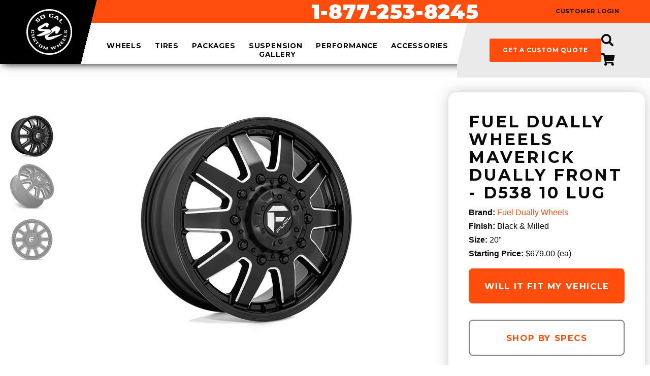

--- FILE ---
content_type: text/html;charset=UTF-8
request_url: https://socalcustomwheels.com/wheel/65180/fuel-dually-wheels-maverick-dually-front-d538-10-lug-black-milled/$%7BsearchUrl%7D
body_size: 10661
content:

<!doctype html>
<html class="no-js" lang="en">
<head>
<meta charset="utf-8" />
<meta http-equiv="x-ua-compatible" content="ie=edge">
<meta name="viewport" content="width=device-width, initial-scale=1">
<title>Fuel Dually Wheels - Maverick Dually Front - D538 10 Lug - SoCal Custom Wheels</title>
<meta name="description" content="The Fuel Off-Road Maverick Dually brings bold style to heavy-duty dual rear wheel trucks. Its striking 8-spoke design with beadlock-inspired accents makes it a perfect match for workhorses like the Chevrolet Silverado 3500HD, GMC Sierra 3500HD, RAM 3500, and Ford F-350 Super Duty. Built with durable monoblock construction, it delivers the strength needed for demanding dually applications. Available in diameters from 17&quot; to 24&quot; with offset options from -265mm to &#x2b;122mm, the Maverick Dually combines head-turning looks with rugged capability.&#xd;&#xa;Lifted - 3.5&rdquo; spacing for street and A&#x2f;T tires 285 - 325 mm wide and 12.50&rdquo; wide M&#x2f;T tires.&#xd;&#xa;&lt;br&gt;" />
<meta name="keywords" content="wheel, Fuel Dually Wheels, Maverick Dually Front - D538 10 Lug, Black &amp; Milled 20 Inch, Dually" />
<!-- JSON-LD markup generated by Google Structured Data Markup Helper. -->
<script type="application/ld+json">
{
"@context": "http://schema.org",
"@type": "LocalBusiness",
"name": "So Cal Custom Wheels",
"image": "https://images.iconfigurators.app/images/websites/logos/SO-CAL-CUSTOM-WHEELS-logo--_8529.png",
"telephone": "18772538245",
"email": "info@socalcustomwheels.com",
"address": {
"@type": "PostalAddress",
"streetAddress": "2177 Harbor Blvd",
"addressLocality": "Costa Mesa",
"addressRegion": "CA",
"addressCountry": "US",
"postalCode": "92627"
},
"openingHoursSpecification": {
"@type": "OpeningHoursSpecification",
"dayOfWeek": {
"@type": "DayOfWeek",
"name": "Mon-Fri 9am-6pm PST Sat: 10-2 PST Sun: Family Day"
}
},
"url": "https://socalcustomwheels.com/"
}
</script>
<meta property="og:url" content="//www.socalcustomwheels.com/wheel/15095/maverick%2Ddually%2Dfront%2Dd538%2D10%2Dlug/" />
<meta property="og:type" content="website" />
<meta property="og:title" content="Fuel Dually Wheels - Maverick Dually Front - D538 10 Lug - SoCal Custom Wheels" />
<meta property="og:description" content="The Fuel Off-Road Maverick Dually brings bold style to heavy-duty dual rear wheel trucks. Its striking 8-spoke design with beadlock-inspired accents makes it a perfect match for workhorses like the Chevrolet Silverado 3500HD, GMC Sierra 3500HD, RAM 3500, and Ford F-350 Super Duty. Built with durable monoblock construction, it delivers the strength needed for demanding dually applications. Available in diameters from 17&quot; to 24&quot; with offset options from -265mm to &#x2b;122mm, the Maverick Dually combines head-turning looks with rugged capability.&#xd;&#xa;Lifted - 3.5&rdquo; spacing for street and A&#x2f;T tires 285 - 325 mm wide and 12.50&rdquo; wide M&#x2f;T tires.&#xd;&#xa;&lt;br&gt;" />
<meta property="og:image" content="https://images.iconfigurators.app/images/wheels/xlarge/FUEL-D538-MAVERICK-20X8_5258.25-10LUG-ET105-MATTE-BLK-N-MILLED-FACE-A1_1000.png" />
<meta property="og:site_name" content="SoCal Custom Wheels" />
<link rel="icon" href="data:;base64,iVBORw0KGgo=">
<link rel="preconnect" href="https://fonts.googleapis.com">
<link rel="preconnect" href="https://fonts.gstatic.com" crossorigin>
<link href="https://fonts.googleapis.com/css2?family=Montserrat:wght@100;200;300;400;500;600;700;800;900&display=swap" rel="stylesheet" type="text/css">
<link rel="stylesheet" href="https://use.fontawesome.com/releases/v5.13.0/css/all.css">
<link rel="stylesheet" href="https://cdnjs.cloudflare.com/ajax/libs/motion-ui/1.1.1/motion-ui.min.css" />
<link rel="stylesheet" href="/css/style.css">
<script src="/js/vendor/modernizr.js"></script>
<script src="https://www.google.com/recaptcha/api.js?onload=CaptchaCallback&render=explicit" async defer></script>
<script src="https://cdn.jsdelivr.net/npm/vue/dist/vue.js"></script>
<script src="https://ajax.googleapis.com/ajax/libs/jquery/2.2.0/jquery.min.js"></script>
<script src="/js/fitment/fgVehicleSelect.umd.min.js"></script>
<script src="https://iconfigurators.app/src/icon-vehicle-select/icon-vehicle-select.umd.js"></script>
<script>
(function(i,s,o,g,r,a,m){i['GoogleAnalyticsObject']=r;i[r]=i[r]||function(){
(i[r].q=i[r].q||[]).push(arguments)},i[r].l=1*new Date();a=s.createElement(o),
m=s.getElementsByTagName(o)[0];a.async=1;a.src=g;m.parentNode.insertBefore(a,m)
})(window,document,'script','//www.google-analytics.com/analytics.js','ga');
ga('create', 'UA-64304172-1', 'auto');
ga('send', 'pageview');
</script>
</head>
<body>
<div id="fb-root"></div>
<script>(function(d, s, id) {
var js, fjs = d.getElementsByTagName(s)[0];
if (d.getElementById(id)) return;
js = d.createElement(s); js.id = id;
js.src = "//connect.facebook.net/en_US/sdk.js#xfbml=1&version=v2.3";
fjs.parentNode.insertBefore(js, fjs);
}(document, 'script', 'facebook-jssdk'));</script>
<!-- Pixel Code for iConfigurators analytics -->
<script defer src="https://analytics.iconfigurators.app/pixel/DeJOz1QsMC4mAMWA"></script>
<!-- END Pixel Code -->
<script>
window.SnipcartSettings = {
publicApiKey: 'Y2JkM2YzOGItNTVmNy00NjlkLTgyYmUtY2NjNDQ2YTUxYThkNjM4MDA2MjEzNjQ4ODM0MDk2',
loadStrategy: 'on-user-interaction',
templatesUrl: "/snipcart-templates.html",
};
(()=>{var c,d;(d=(c=window.SnipcartSettings).version)!=null||(c.version="3.0");var s,S;(S=(s=window.SnipcartSettings).timeoutDuration)!=null||(s.timeoutDuration=2750);var l,p;(p=(l=window.SnipcartSettings).domain)!=null||(l.domain="cdn.snipcart.com");var w,u;(u=(w=window.SnipcartSettings).protocol)!=null||(w.protocol="https");var f=window.SnipcartSettings.version.includes("v3.0.0-ci")||window.SnipcartSettings.version!="3.0"&&window.SnipcartSettings.version.localeCompare("3.4.0",void 0,{numeric:!0,sensitivity:"base"})===-1,m=["focus","mouseover","touchmove","scroll","keydown"];window.LoadSnipcart=o;document.readyState==="loading"?document.addEventListener("DOMContentLoaded",r):r();function r(){window.SnipcartSettings.loadStrategy?window.SnipcartSettings.loadStrategy==="on-user-interaction"&&(m.forEach(t=>document.addEventListener(t,o)),setTimeout(o,window.SnipcartSettings.timeoutDuration)):o()}var a=!1;function o(){if(a)return;a=!0;let t=document.getElementsByTagName("head")[0],e=document.querySelector("#snipcart"),i=document.querySelector(`src[src^="${window.SnipcartSettings.protocol}://${window.SnipcartSettings.domain}"][src$="snipcart.js"]`),n=document.querySelector(`link[href^="${window.SnipcartSettings.protocol}://${window.SnipcartSettings.domain}"][href$="snipcart.css"]`);e||(e=document.createElement("div"),e.id="snipcart",e.setAttribute("hidden","true"),document.body.appendChild(e)),v(e),i||(i=document.createElement("script"),i.src=`${window.SnipcartSettings.protocol}://${window.SnipcartSettings.domain}/themes/v${window.SnipcartSettings.version}/default/snipcart.js`,i.async=!0,t.appendChild(i)),n||(n=document.createElement("link"),n.rel="stylesheet",n.type="text/css",n.href=`${window.SnipcartSettings.protocol}://${window.SnipcartSettings.domain}/themes/v${window.SnipcartSettings.version}/default/snipcart.css`,t.prepend(n)),m.forEach(g=>document.removeEventListener(g,o))}function v(t){!f||(t.dataset.apiKey=window.SnipcartSettings.publicApiKey,window.SnipcartSettings.addProductBehavior&&(t.dataset.configAddProductBehavior=window.SnipcartSettings.addProductBehavior),window.SnipcartSettings.modalStyle&&(t.dataset.configModalStyle=window.SnipcartSettings.modalStyle),window.SnipcartSettings.currency&&(t.dataset.currency=window.SnipcartSettings.currency),window.SnipcartSettings.templatesUrl&&(t.dataset.templatesUrl=window.SnipcartSettings.templatesUrl))}})();
</script>
<a class="loading-popup-modal" href="#loading-modal"></a>
<div id="loading-modal" class="mfp-hide">
<div class="lds-ellipsis"><div></div><div></div><div></div><div></div></div>
</div>
<script>
var icmVehicleSession = {"submodel":"","model":"","year":"","make":"","size":"","drivebody":""}
</script>
<div class="off-canvas-wrapper">
<div class="off-canvas position-left is-transition-push" id="offCanvasLeft" data-off-canvas data-transition-time="500">
<!-- Your menu or Off-canvas content goes here -->
<!-- Close button -->
<button class="close-button" aria-label="Close menu" type="button" data-close>
<div class="slide-over-title">filter &amp; sort</div><span aria-hidden="true">&times;</span>
</button>
<div class="slide-over-container">
<div class="slide-over-filter ">
</div>
</div>
</div>
<div class="off-canvas-content" data-off-canvas-content>
<!-- Your page content lives here -->
<div class="sticky-container" id="menu-header" data-sticky-container>
<div class="sticky is-stuck" data-sticky data-options="marginTop: 0;" style="width: 100%" data-sticky-on="small">
<header class="main">
<div class="pencil-top-bar-mobile hide-for-large">
<a href="tel:1-877-253-8245" class="header-phone">Toll Free: 1-877-253-8245</a>
</div>
<nav class="header" role="navigation" data-equalizer="header" data-equalize-on="medium">
<div class="header-left" data-equalizer-watch="header">
<span data-responsive-toggle="responsive-menu" data-hide-for="large" style="display:none;">
<button class="menu-icon" type="button" data-toggle><i class="fas fa-bars"></i></button>
</span>
<div class="header-logo">
<a href="/">
<img class="show-for-large" src="https://images.iconfigurators.app/images/websites/logos/SO-CAL-CUSTOM-WHEELS-logo--_8529.png" alt="SoCal Custom Wheels logo">
<img class="hide-for-large" src="/images/utilities/logo-black-header.png" alt="SoCal Custom Wheels mobile logo">
</a>
</div>
<div class="header-cta-mobile hide-for-large">
<ul>
<li><a href="javascript:void(0);" class="toggle-search"><i class="fas fa-search"></i></button></a></li>
<li><a href="javascript:void(0);" class="snipcart-checkout"><i class="fas fa-shopping-cart"></i></a></li>
</ul>
</div>
</div>
<div class="header-right" data-equalizer-watch="header">
<div class="header-right-top">
<div class="pencil-top-bar show-for-large">
<div class="row expanded" data-equalizer="header" data-equalizer-on="medium">
<div class="column medium-4" data-equalizer-watch="header">
</div>
<div class="column medium-6" data-equalizer-watch="header"><a href="tel:1-877-253-8245" class="header-phone">1-877-253-8245</a></div>
<div class="column medium-2" data-equalizer-watch="header"><a href="javascript:void(0);" class="snipcart-customer-signin">customer login</a></div>
</div>
</div>
</div>
<div class="header-right-bottom">
<div id="responsive-menu" class="no-js" >
<div class="top-bar-right vertical-rule-left">
<ul class="vertical large-horizontal menu"
data-responsive-menu="drilldown large-dropdown">
<li >
<a class=" " href="/wheel-brands/">
wheels
</a>
<ul
class="no-js nav-submenu"
>
<li >
<a class=" " href="javascript:void(0);">
wheels by type
</a>
<ul
class="no-js nav-submenu"
>
<li >
<a class=" " href="/modern-truck-wheels/">
modern truck wheels
</a>
</li>
<li >
<a class=" " href="/modern-car-wheels/">
modern car wheels
</a>
</li>
<li >
<a class=" " href="/vintage-car-truck-wheels/">
vintage car/truck wheels
</a>
</li>
<li >
<a class=" " href="/custom-forged-wheels/">
custom forged wheels
</a>
</li>
<li >
<a class=" " href="/dually-wheels/">
dually wheels
</a>
</li>
<li >
<a class=" " href="/utv-wheels/">
utv wheels
</a>
</li>
</ul>
</li>
<li >
<a class=" " href="/wheel-brands/">
wheel brands
</a>
</li>
<li >
<a class=" " href="/iconfigurator/">
visualizer
</a>
</li>
<li >
<a class=" " href="/wheelbuilder.cfm">
wheel builder
</a>
</li>
<li >
<a class=" " href="/gallery/">
photo gallery
</a>
</li>
</ul>
</li>
<li >
<a class=" " href="/tire-brands/">
tires
</a>
</li>
<li >
<a class=" " href="/packages/">
packages
</a>
<ul
class="no-js nav-submenu"
>
<li >
<a class=" " href="/packages/toyota/">
Toyota
</a>
</li>
</ul>
</li>
<li >
<a class=" " href="javascript:void(0);">
suspension
</a>
<ul
class="no-js nav-submenu"
>
<li >
<a class=" " href="/p/10/leveling-kits">
leveling kits
</a>
</li>
<li >
<a class=" " href="/p/12/suspension-accessories">
suspension accessories
</a>
</li>
<li >
<a class=" " href="/p/11/lowering-kits">
lowering kits
</a>
</li>
<li >
<a class=" " href="/p/14/shocks-struts">
shocks / struts
</a>
</li>
<li >
<a class=" " href="/p/13/lift-kits">
lift kits
</a>
</li>
</ul>
</li>
<li >
<a class=" " href="javascript:void(0);">
performance
</a>
<ul
class="no-js nav-submenu"
>
<li >
<a class=" " href="/p/15/air-intake/">
Air Intake
</a>
</li>
<li >
<a class=" " href="/p/17/brakes/">
Brakes
</a>
</li>
<li >
<a class=" " href="/p/16/exhaust/">
Exhaust
</a>
</li>
<li >
<a class=" " href="/p/18/performance-chips/">
Performance Chips
</a>
</li>
</ul>
</li>
<li >
<a class=" " href="javascript:void(0);">
accessories
</a>
<ul
class="no-js nav-submenu"
>
<li >
<a class=" " href="javascript:void(0);">
Exterior
</a>
<ul
class="no-js nav-submenu"
>
<li >
<a class=" " href="/p/19/bed-covers/">
bed covers
</a>
</li>
<li >
<a class=" " href="/p/20/grilles/">
grilles
</a>
</li>
<li >
<a class=" " href="/p/21/lighting/">
lighting
</a>
</li>
<li >
<a class=" " href="/p/22/step-bars-running-boards">
step bars / running boards
</a>
</li>
<li >
<a class=" " href="/p/25/bed-liners">
bed liners
</a>
</li>
<li >
<a class=" " href="/p/26/light-racks/">
light racks
</a>
</li>
<li >
<a class=" " href="/p/27/step-bars-electric/">
step bars electric
</a>
</li>
</ul>
</li>
<li >
<a class=" " href="javascript:void(0);">
Interior
</a>
<ul
class="no-js nav-submenu"
>
<li >
<a class=" " href="/p/23/cargo-mats/">
cargo mats
</a>
</li>
<li >
<a class=" " href="/p/24/floor-mats/">
Floor Mats
</a>
</li>
</ul>
</li>
</ul>
</li>
<li >
<a class=" " href="/gallery/">
gallery
</a>
<ul
class="no-js nav-submenu"
>
<li >
<a class=" " href="/gallery/">
Search By Vehicle
</a>
</li>
<li >
<a class=" " href="/gallery/">
Search by Brands
</a>
</li>
<li >
<a class=" " href="/gallery/">
Search by Wheel Diameter
</a>
</li>
</ul>
</li>
</ul>
</li>
</ul>
<div class="megamenu-container">
<div class="megamenu">
<div class="row">
</div>
<button class="close-megamenu">x</button>
</div>
</div>
<div class="header-mobile-only">
<a href="/quote/" class="button">get a custom quote</a>
</div>
</div>
</div>
<div class="nav-menu-right show-for-large">
<ul class="header-custom-quote">
<li><a href="/quote/" class="button">get a custom quote</a></li>
</ul>
<ul class="header-cart-links">
<li><a href="javascript:void(0);" class="toggle-search"><i class="fas fa-search"></i></a></li>
<li><a href="javascript:void(0);" class="snipcart-checkout"><i class="fas fa-shopping-cart"></i><span class="snipcart-items-count"></span></a></li>
</ul>
</div>
</div>
</div>
</nav>
<div class="header-nav-search">
<div class="header-nav-search-container">
<button class="toggle-search"><i class="fa fa-times"></i></button>
<div class="header-search">
<form action="/wheels/" method="get" enctype="multipart/form-data" id="header-search">
<input type="text" name="search" placeholder="search wheel name or part number" value="">
<select name="productType" id="header-product-type">
<option value="Wheels">Wheels</option>
<option value="Tires" >Tires</option>
</select>
<button><i class="fas fa-search"></i></button>
</form>
</div>
<div class="header-nav-search-right show-for-medium">&nbsp;</div>
</div>
</div>
</header>
</div>
</div>
<div id="content" class="int site-content">
<div id="wheel" class="detail">
<div class="wheel-content-container">
<div class="row">
<div class="wheel-content-padding">
<div class="wheel-content row">
<div class="small-12 medium-8 column left">
<div class="row images wheel-detail-stage">
<div class="small-12 columns">
<div class="stage-container">
<div class="main-image text-center">
<div>
<a href="https://images.iconfigurators.app/images/wheels/xlarge/FUEL-D538-MAVERICK-20X8_5258.25-10LUG-ET105-MATTE-BLK-N-MILLED-FACE-A1_1000.png">
<img src="https://images.iconfigurators.app/images/wheels/large/FUEL-D538-MAVERICK-20X8_2017.25-10LUG-ET105-MATTE-BLK-N-MILLED-FACE-A1_500.png" alt="Fuel Dually Wheels Maverick Dually Front - D538 10 Lug" />
</a>
</div>
<div>
<a href="https://images.iconfigurators.app/images/wheels/xlarge/FUEL-D538-MAVERICK-20X8_3295.25-10LUG-ET105-MATTE-BLK-N-MILLED-FACE-A2_1000.png">
<img src="https://images.iconfigurators.app/images/wheels/large/FUEL-D538-MAVERICK-20X8_4131.25-10LUG-ET105-MATTE-BLK-N-MILLED-FACE-A2_500.png" alt="Fuel Dually Wheels Maverick Dually Front - D538 10 Lug" />
</a>
</div>
<div>
<a href="https://images.iconfigurators.app/images/wheels/xlarge/FUEL-D538-MAVERICK-20X8_7607.25-10LUG-ET105-MATTE-BLK-N-MILLED-FACE_1000.png">
<img src="https://images.iconfigurators.app/images/wheels/large/FUEL-D538-MAVERICK-20X8_1706.25-10LUG-ET105-MATTE-BLK-N-MILLED-FACE_500.png" alt="Fuel Dually Wheels Maverick Dually Front - D538 10 Lug" />
</a>
</div>
</div>
<div class="alt-images alt-images--retailer text-center">
<div>
<img src="https://images.iconfigurators.app/images/wheels/thumb/FUEL-D538-MAVERICK-20X8_7412.25-10LUG-ET105-MATTE-BLK-N-MILLED-FACE-A1_100.png" alt="Fuel Dually Wheels Maverick Dually Front - D538 10 Lug" />
</div>
<div>
<img src="https://images.iconfigurators.app/images/wheels/thumb/FUEL-D538-MAVERICK-20X8_4459.25-10LUG-ET105-MATTE-BLK-N-MILLED-FACE-A2_100.png" alt="Fuel Dually Wheels Maverick Dually Front - D538 10 Lug" />
</div>
<div>
<img src="https://images.iconfigurators.app/images/wheels/thumb/FUEL-D538-MAVERICK-20X8_2596.25-10LUG-ET105-MATTE-BLK-N-MILLED-FACE_100.png" alt="Fuel Dually Wheels Maverick Dually Front - D538 10 Lug" />
</div>
</div>
</div>
<div class="details-media">
</div>
</div>
</div>
<div class="about-container">
<div class="column small-12">
<div class="about">
<h4>about the <span class="about-brand">Fuel Dually Wheels</span> <span class="about-style">Maverick Dually Front - D538 10 Lug</span></h4>
<div class="wheel-sizes">Available Sizes: 20x8.25</div>
<p>The Fuel Off-Road Maverick Dually brings bold style to heavy-duty dual rear wheel trucks. Its striking 8-spoke design with beadlock-inspired accents makes it a perfect match for workhorses like the Chevrolet Silverado 3500HD, GMC Sierra 3500HD, RAM 3500, and Ford F-350 Super Duty. Built with durable monoblock construction, it delivers the strength needed for demanding dually applications. Available in diameters from 17" to 24" with offset options from -265mm to +122mm, the Maverick Dually combines head-turning looks with rugged capability.
Lifted - 3.5” spacing for street and A/T tires 285 - 325 mm wide and 12.50” wide M/T tires.
<br></p>
</div>
</div>
</div>
</div>
<div class="small-12 medium-4 column right">
<div class="pricing-information">
<div class="pricing wheel-info">
<div class="product-name">
<h1>
<span class="pricing-brand">Fuel Dually Wheels</span> <span class="pricing-style">Maverick Dually Front - D538 10 Lug</span>
</h1>
</div>
<div class="pricing-spec-information">
<div class="pricing-specs">
<div class="bottom non-skupage">
<div class="pricing-brand"><span>Brand:</span> <a href="/wheels/832/fuel%2Ddually%2Dwheels/">Fuel Dually Wheels</a></div>
<div class="pricing-finish"><span>Finish:</span> Black & Milled</div>
<div class="pricing-size"><span>Size:</span> 20"</div>
<div class="pricing-starting"><span>Starting Price:</span> $679.00 (ea)</div>
</div>
</div>
<div class="cta">
<div class="item-information snipcart-add-item"
data-item-id="D5382082A9"
data-item-price="679"
data-item-url="https://socalcustomwheels.com/wheel/65180/fuel%2Ddually%2Dwheels%2Dmaverick%2Ddually%2Dfront%2Dd538%2D10%2Dlug/?finishID=258&part=D5382082A9"
data-item-description="Size: 20x8.25 | Finish: Black & Milled | Offset: 105 | Bolt: 10X225"
data-item-image="https://images.iconfigurators.app/images/wheels/med/FUEL-D538-MAVERICK-20X8_8988.25-10LUG-ET105-MATTE-BLK-N-MILLED-FACE-A1_300.png"
data-item-name="Fuel Dually Wheels Maverick Dually Front - D538 10 Lug"
data-item-quantity="4"
data-item-quantity-max="4"
data-item-custom1-name="Vehicle"
data-item-custom1-value=""
data-item-custom2-name="Modifications"
data-item-custom2-value=""
>
</div>
<div class="cta-button"><a href="javascript:void(0);" id="will-it-fit-button" class="open-will-it-fit-popup button save button">will it fit my vehicle</a></div>
<div class="cta-button"><a href="#specs" id="shop-by-spec-btn" class="button" style=""> <div class="text">Shop by specs</div></a></div>
<script>
document.addEventListener("DOMContentLoaded", function(){
document.querySelector('#shop-by-spec-btn').addEventListener('click', function (e) {
e.preventDefault();
document.querySelector(this.getAttribute('href')).scrollIntoView({
behavior: 'smooth'
});
});
});
</script>
<div class="cta-link orange"><a href="javascript:void(0);" class="open-experts-quote-popup"><div class="icon"><img src="/images/wheels/experts-quote.png" alt="SoCal Custom Wheels - Ask the experts"></div> <div class="text">Interested in this product?<br />ask the experts</div></a></div>
</div>
</div>
</div>
<style>
#shop-by-spec-btn {
border: 2px solid gray;
color: #ff4d0d;
background-color: white!important;
}
#shop-by-spec-btn:hover {
background-color: gray!important;
color: white;
}
</style>
</div>
<div class="financing">
<a href="/p/37/financing/" target="_blank">
<img src="https://images.iconfigurators.app/images/widgets/med/snap-banner-480x240-shop-now_9903.jpg" alt="Snap Financing - SoCal Custom Wheels">
</a>
</div>
</div>
<div class="column small-12">
<div id="specs" class="padded specs wheel-spec">
<div class="column">
<div class="spec-tabs-divider"></div>
<h2 class="padded h2 font-heavy wheel-spec-header">
Specifications
</h2>
<div class="tabs medium-collapse" data-tabs id="spec-tabs">
<div class="column tabs-title text-center wheel-spec-tabs end
is-active">
<a href="#panel-200"
aria-selected="true"
>20&Prime;</a>
</div>
</div>
<div class="tabs-content" data-tabs-content="spec-tabs">
<div class="wheel-spec-panel tabs-panel is-active" id="panel-200">
<table role="grid" summary="Spec Sheet for 20&Prime; Diameter">
<thead>
<tr class="">
<th scope="column">Part #</th>
<th scope="column">Finish</th>
<th scope="column">Size</th>
<th scope="column">BP&nbsp;1</th>
<th scope="column">BP&nbsp;2</th>
<th scope="column">Offset</th>
<th scope="column">Bore</th>
<th scope="column">Load</th>
<th scope="column">Weight</th>
<th scope="column">Stock</th>
<th scope="column">Price</th>
</tr>
</thead>
<tbody>
<tr>
<td>
<a href="/wheel/65180/fuel%2Ddually%2Dwheels%2Dmaverick%2Ddually%2Dfront%2Dd538%2D10%2Dlug%2Dblack%2Dmilled/?finishID=258&part=D5382082A9" class="wheel-spec-btn" >D5382082A9</a>
</td>
<td>Black & Milled</td>
<td>20x8.25</td>
<td>10X225</td>
<td></td>
<td>105</td>
<td>170.1</td>
<td>3000</td>
<td>37</td>
<td>
<div class="quantity"> In Stock</div>
</td>
<td>
<span>$679.00 (ea)</span>
</td>
<td>
<a href="/wheel/65180/fuel%2Ddually%2Dwheels%2Dmaverick%2Ddually%2Dfront%2Dd538%2D10%2Dlug%2Dblack%2Dmilled/?finishID=258&part=D5382082A9" class="wheel-spec-btn button" style="padding: 0.5rem 1rem; border-radius: 5px;">
Buy
</a>
</td>
</tr>
<tr>
<td>
<a href="/wheel/65180/fuel%2Ddually%2Dwheels%2Dmaverick%2Ddually%2Dfront%2Dd538%2D10%2Dlug%2Dblack%2Dmilled/?finishID=258&part=D5382082A935" class="wheel-spec-btn" >D5382082A935</a>
</td>
<td>Black & Milled</td>
<td>20x8.25</td>
<td>10X225</td>
<td></td>
<td>-202</td>
<td>170.1</td>
<td>2500</td>
<td>46</td>
<td>
<div class="quantity"> Out of Stock</div>
</td>
<td>
<span>$679.00 (ea)</span>
</td>
<td>
<a href="/wheel/65180/fuel%2Ddually%2Dwheels%2Dmaverick%2Ddually%2Dfront%2Dd538%2D10%2Dlug%2Dblack%2Dmilled/?finishID=258&part=D5382082A935" class="wheel-spec-btn button" style="padding: 0.5rem 1rem; border-radius: 5px;">
Buy
</a>
</td>
</tr>
</tbody>
</table>
</div>
</div>
</div>
</div>
</div>
</div>
</div>
</div>
</div>
</div>
<div id="related-popup" class="white-popup mfp-hide">
<h4 class="text-center text-uppercase">Related Items</h4>
<div class="add-additional-to-cart">
<div class="row">
<div class="column">
<div class="add-additional-to-cart-listing">
<ul class="related-items">
<li><label for=""><input type="checkbox" class="related-item"
data-item-id="socal-tpms"
data-item-price="160"
data-item-url="https://socalcustomwheels.com/accessory.cfm?id=18987"
data-item-description="SKU: socal-tpms | 4pk TPMS Sensors"
data-item-image="https://images.iconfigurators.app/images/accessories/thumb/tpms-sensor1_3147.jpg"
data-item-name="4pk TPMS Sensors"
data-item-quantity="1"
data-item-quantity-max="4"
data-item-custom1-name="What is the Year, Make and Model of your vehicle?"
data-item-custom1-value=""
data-item-custom2-name="Any Modifications to the vehicle?"
data-item-custom2-value=""
data-og-price="160"
> <div class="related-image"><img src="https://images.iconfigurators.app/images/accessories/thumb/tpms-sensor1_3147.jpg" alt="SoCal Custom Wheels - 4pk TPMS Sensors"></div> <div class="related-item-name">4pk TPMS Sensors</div> <div class="related-item-price">$160.00</div></label></li>
<li><label for=""><input type="checkbox" class="related-item"
data-item-id="socal-lugkit-b"
data-item-price="77"
data-item-url="https://socalcustomwheels.com/accessory.cfm?id=18988"
data-item-description="SKU: socal-lugkit-b | Black Lug Kit"
data-item-image="https://images.iconfigurators.app/images/accessories/thumb/black-lugs_8105.png"
data-item-name="Black Lug Kit"
data-item-quantity="1"
data-item-quantity-max="4"
data-item-custom1-name="What is the Year, Make and Model of your vehicle?"
data-item-custom1-value=""
data-item-custom2-name="Any Modifications to the vehicle?"
data-item-custom2-value=""
data-og-price="77"
> <div class="related-image"><img src="https://images.iconfigurators.app/images/accessories/thumb/black-lugs_8105.png" alt="SoCal Custom Wheels - Black Lug Kit"></div> <div class="related-item-name">Black Lug Kit</div> <div class="related-item-price">$77.00</div></label></li>
<li><label for=""><input type="checkbox" class="related-item"
data-item-id="socal-spklugkit-b"
data-item-price="210"
data-item-url="https://socalcustomwheels.com/accessory.cfm?id=18989"
data-item-description="SKU: socal-spklugkit-b | Black Spiked Lugs"
data-item-image="https://images.iconfigurators.app/images/accessories/thumb/61ezb5vVWmL_2246._AC_SY355_.jpg"
data-item-name="Black Spiked Lugs"
data-item-quantity="1"
data-item-quantity-max="4"
data-item-custom1-name="What is the Year, Make and Model of your vehicle?"
data-item-custom1-value=""
data-item-custom2-name="Any Modifications to the vehicle?"
data-item-custom2-value=""
data-og-price="210"
> <div class="related-image"><img src="https://images.iconfigurators.app/images/accessories/thumb/61ezb5vVWmL_2246._AC_SY355_.jpg" alt="SoCal Custom Wheels - Black Spiked Lugs"></div> <div class="related-item-name">Black Spiked Lugs</div> <div class="related-item-price">$210.00</div></label></li>
<li><label for=""><input type="checkbox" class="related-item"
data-item-id="socal-lugkit-c"
data-item-price="64"
data-item-url="https://socalcustomwheels.com/accessory.cfm?id=18990"
data-item-description="SKU: socal-lugkit-c | Chrome Lug Kit"
data-item-image="https://images.iconfigurators.app/images/accessories/thumb/chrome-lugs_1047.jpg"
data-item-name="Chrome Lug Kit"
data-item-quantity="1"
data-item-quantity-max="4"
data-item-custom1-name="What is the Year, Make and Model of your vehicle?"
data-item-custom1-value=""
data-item-custom2-name="Any Modifications to the vehicle?"
data-item-custom2-value=""
data-og-price="64"
> <div class="related-image"><img src="https://images.iconfigurators.app/images/accessories/thumb/chrome-lugs_1047.jpg" alt="SoCal Custom Wheels - Chrome Lug Kit"></div> <div class="related-item-name">Chrome Lug Kit</div> <div class="related-item-price">$64.00</div></label></li>
<li><label for=""><input type="checkbox" class="related-item"
data-item-id="socal-spklugkit-c"
data-item-price="205"
data-item-url="https://socalcustomwheels.com/accessory.cfm?id=18991"
data-item-description="SKU: socal-spklugkit-c | Chrome Spiked Lugs"
data-item-image="https://images.iconfigurators.app/images/accessories/thumb/61n-X1boYPL_1306._SL1100_.jpg"
data-item-name="Chrome Spiked Lugs"
data-item-quantity="1"
data-item-quantity-max="4"
data-item-custom1-name="What is the Year, Make and Model of your vehicle?"
data-item-custom1-value=""
data-item-custom2-name="Any Modifications to the vehicle?"
data-item-custom2-value=""
data-og-price="205"
> <div class="related-image"><img src="https://images.iconfigurators.app/images/accessories/thumb/61n-X1boYPL_1306._SL1100_.jpg" alt="SoCal Custom Wheels - Chrome Spiked Lugs"></div> <div class="related-item-name">Chrome Spiked Lugs</div> <div class="related-item-price">$205.00</div></label></li>
</ul>
</div>
<div class="add-additional-to-cart-cta">
<button class="snipcart-add-wheel button">Add to cart</button>
<button class="snipcart-add-wheel-wo-related">No Thanks</button>
</div>
</div>
</div>
</div>
</div>
<div id="experts-quote-popup" class="white-popup mfp-hide">
<h4 class="text-center text-uppercase">ask the experts</h4>
<form action="/ajax/connector.cfc?method=expertsQuoteSubmit" method="post" id="contact-form" data-abide>
<div class="row">
<input class="ohnohoney" type="text" name="name" />
<input class="ohnohoney" type="email" name="email" />
<input class="ohnohoney" type="tel" name="phone" />
<input class="ohnohoney" type="text" name="zip" />
<input class="ohnohoney" type="text" name="vehicle" />
<input class="ohnohoney" type="text" name="sitelink" />
<input class="ohnohoney" type="text" name="comments" />
<div class="small-12 columns">
<label for="nameREWOIF" class="show-for-sr">Name*</label>
<input type="text" name="nameREWOIF" id="name" placeholder="Name*" required="required" />
</div>
<div class="small-12 columns">
<label for="emailEWIRUYFBC" class="show-for-sr">Email*</label>
<input type="email" name="emailEWIRUYFBC" id="email" placeholder="Email*" required="required"/>
</div>
<div class="small-12 columns">
<label for="phoneRIVBDHS" class="show-for-sr">Your Phone Number*</label>
<input type="tel" name="phoneRIVBDHS" id="phone" placeholder="Your Phone Number*" required="required" />
</div>
<div class="small-12 columns">
<label for="zipDASCUIX" class="show-for-sr"></label>
<input type="text" name="zipDASCUIX" placeholder="Zip Code*" required="required" >
</div>
<div class="small-12 columns">
<label for="wheel" class="show-for-sr">Product Info</label>
<input type="text" name="wheel" placeholder="Wheel Info" value="Fuel Dually Wheels Maverick Dually Front - D538 10 Lug " />
</div>
<div class="small-12 columns">
<label for="vehicleZCJXHB" class="show-for-sr">Vehicle Info</label>
<input type="text" name="vehicleZCJXHB" placeholder="Vehicle Year, Make, Model" value="
">
</div>
<div class="small-12 columns">
<label for="suspensionOIUBBC" class="show-for-sr"></label>
<input type="text" name="suspensionOIUBBC" placeholder="Suspension Modification (describe)">
</div>
<div class="small-12 columns">
<label for="commentsLKHHD" class="show-for-sr"></label>
<textarea name="commentsLKHHD" placeholder="Questions / Comments" class="formComment"></textarea>
</div>
<div class="small-12 columns text-center">
<span id="check-captcha" class="primary"></span>
<div class="g-recaptcha" data-sitekey="6LeZk6kdAAAAAHcWqhCTp_ZJkrgWKgh1MQPG2FKC"></div>
</div>
<input type="hidden" name="pageUrlGBVYUEH" value="https://socalcustomwheels.com/wheel/65180/fuel-dually-wheels-maverick-dually-front-d538-10-lug/?finishID=0&part=D5382082A9">
</div>
<div class="row">
<div class="small-12 columns">
<input id="contact-form-submit" type="submit" name="submit" value="SEND" class="button large expanded rfqSubmit">
</div>
</div>
</form>
</div>
<div id="estimate-quote-popup" class="white-popup mfp-hide">
<h4 class="text-center text-uppercase">Email for Time Estimate</h4>
<form action="/ajax/connector.cfc?method=estimateQuoteSubmit" method="post" id="contact-form" data-abide>
<div class="row">
<input class="ohnohoney" type="text" name="name" />
<input class="ohnohoney" type="email" name="email" />
<input class="ohnohoney" type="tel" name="phone" />
<input class="ohnohoney" type="text" name="zip" />
<input class="ohnohoney" type="text" name="wheel" />
<input class="ohnohoney" type="text" name="tire" />
<input class="ohnohoney" type="text" name="package" />
<input class="ohnohoney" type="text" name="vehicle" />
<input class="ohnohoney" type="text" name="suspension" />
<input class="ohnohoney" type="text" name="comments" />
<div class="small-12 columns">
<label for="nameZXCBIS" class="show-for-sr">Name*</label>
<input type="text" name="nameZXCBIS" id="name" placeholder="Name*" required="required" />
</div>
<div class="small-12 columns">
<label for="emailAFSDIWC" class="show-for-sr">Email*</label>
<input type="email" name="email" id="emailAFSDIWC" placeholder="Email*" required="required"/>
</div>
<div class="small-12 columns">
<label for="phoneTYIBCA" class="show-for-sr">Your Phone Number*</label>
<input type="text" name="phoneTYIBCA" id="phone" placeholder="Your Phone Number*" required="required" />
</div>
<div class="small-12 columns">
<label for="zipLMOIDJPP" class="show-for-sr"></label>
<input type="text" name="zipLMOIDJPP" placeholder="Zip Code*" required="required" >
</div>
<div class="small-12 columns">
<label for="packageFHDSIGG" class="show-for-sr">Product Info</label>
<input type="text" name="packageFHDSIGG" placeholder="Wheel Info" value="Fuel Dually Wheels Maverick Dually Front - D538 10 Lug " />
</div>
<div class="small-12 columns">
<label for="vehicleGIHBCNNX" class="show-for-sr">Vehicle Info</label>
<input type="text" name="vehicleGIHBCNNX" placeholder="Vehicle Year, Make, Model" value="
">
</div>
<div class="small-12 columns">
<label for="suspensionAASCISJ" class="show-for-sr"></label>
<input type="text" name="suspensionAASCISJ" placeholder="Suspension Modification (describe)">
</div>
<div class="small-12 columns">
<label for="commentsUUIBSJ" class="show-for-sr"></label>
<textarea name="commentsUUIBSJ" placeholder="Questions / Comments" class="formComment"></textarea>
</div>
<div class="small-12 columns text-center">
<span id="check-captcha" class="primary"></span>
<div class="g-recaptcha" data-sitekey="6LeZk6kdAAAAAHcWqhCTp_ZJkrgWKgh1MQPG2FKC"></div>
</div>
<input type="hidden" name="pageUrlFFDUAYSC" value="https://socalcustomwheels.com/wheel/65180/fuel-dually-wheels-maverick-dually-front-d538-10-lug/?finishID=0&part=D5382082A9">
</div>
<div class="row">
<div class="small-12 columns">
<input id="contact-form-submit" type="submit" name="submit" value="SEND" class="button large expanded rfqSubmit">
</div>
</div>
</form>
</div>
<div id="back-in-stock-popup" class="white-popup mfp-hide">
<h4 class="text-center text-uppercase">When Will It Be In Stock</h4>
<form action="/ajax/connector.cfc?method=backinstockSubmit" method="post" id="contact-form" data-abide>
<div class="row">
<input class="ohnohoney" type="text" name="name" />
<input class="ohnohoney" type="email" name="email" />
<input class="ohnohoney" type="tel" name="phone" />
<input class="ohnohoney" type="text" name="zip" />
<input class="ohnohoney" type="text" name="wheel" />
<input class="ohnohoney" type="text" name="tire" />
<input class="ohnohoney" type="text" name="package" />
<input class="ohnohoney" type="text" name="vehicle" />
<input class="ohnohoney" type="text" name="suspension" />
<input class="ohnohoney" type="text" name="comments" />
<div class="small-12 columns">
<label for="nameZXCBIS" class="show-for-sr">Name*</label>
<input type="text" name="nameZXCBIS" id="name" placeholder="Name*" required="required" />
</div>
<div class="small-12 columns">
<label for="emailAFSDIWC" class="show-for-sr">Email*</label>
<input type="email" name="emailAFSDIWC" id="email" placeholder="Email*" required="required"/>
</div>
<div class="small-12 columns">
<label for="phoneTYIBCA" class="show-for-sr">Your Phone Number*</label>
<input type="text" name="phoneTYIBCA" id="phone" placeholder="Your Phone Number*" required="required" />
</div>
<div class="small-12 columns">
<label for="zipLMOIDJPP" class="show-for-sr"></label>
<input type="text" name="zipLMOIDJPP" placeholder="Zip Code*" required="required" >
</div>
<div class="small-12 columns">
<label for="packageFHDSIGG" class="show-for-sr">Product Info</label>
<input type="text" name="packageFHDSIGG" placeholder="Wheel Info" value="Fuel Dually Wheels Maverick Dually Front - D538 10 Lug " />
</div>
<div class="small-12 columns">
<label for="vehicleGIHBCNNX" class="show-for-sr">Vehicle Info</label>
<input type="text" name="vehicleGIHBCNNX" placeholder="Vehicle Year, Make, Model" value="
">
</div>
<div class="small-12 columns">
<label for="suspensionAASCISJ" class="show-for-sr"></label>
<input type="text" name="suspensionAASCISJ" placeholder="Suspension Modification (describe)">
</div>
<div class="small-12 columns">
<label for="commentsUUIBSJ" class="show-for-sr"></label>
<textarea name="commentsUUIBSJ" placeholder="Questions / Comments" class="formComment"></textarea>
</div>
<div class="small-12 columns text-center">
<span id="check-captcha" class="primary"></span>
<div class="g-recaptcha" data-sitekey="6LeZk6kdAAAAAHcWqhCTp_ZJkrgWKgh1MQPG2FKC"></div>
</div>
<input type="hidden" name="pageUrlFFDUAYSC" value="https://socalcustomwheels.com/wheel/65180/fuel-dually-wheels-maverick-dually-front-d538-10-lug/?finishID=0&part=D5382082A9">
</div>
<div class="row">
<div class="small-12 columns">
<input id="contact-form-submit" type="submit" name="submit" value="SEND" class="button large expanded rfqSubmit">
</div>
</div>
</form>
</div>
<div id="price-match-popup" class="white-popup mfp-hide">
<div class="row">
<div class="column">
<h4 class="text-center text-uppercase">found a lower price</h4>
<p>We normally will not price match items from auction sites, such as eBay. ITEM MUST BE IN STOCK AT SITE YOU ARE MATCHING FROM OR WE WON'T MATCH!</p>
</div>
</div>
<form action="/ajax/connector.cfc?method=priceMatchSubmit" method="post" id="contact-form" data-abide>
<div class="row">
<input class="ohnohoney" type="text" name="name" />
<input class="ohnohoney" type="email" name="email" />
<input class="ohnohoney" type="tel" name="phone" />
<input class="ohnohoney" type="text" name="zip" />
<input class="ohnohoney" type="text" name="vehicle" />
<input class="ohnohoney" type="text" name="sitelink" />
<input class="ohnohoney" type="text" name="comments" />
<div class="small-12 columns">
<label for="nameFNQOIEN" class="show-for-sr">Name*</label>
<input type="text" name="nameFNQOIEN" id="name" placeholder="Name*" required="required" />
</div>
<div class="small-12 columns">
<label for="emailCNDIUQ" class="show-for-sr">Email*</label>
<input type="email" name="emailCNDIUQ" id="email" placeholder="Email*" required="required"/>
</div>
<div class="small-12 columns">
<label for="phoneWCSQRTY" class="show-for-sr">Your Phone Number*</label>
<input type="tel" name="phoneWCSQRTY" id="phone" placeholder="Your Phone Number*" required="required" />
</div>
<div class="small-12 columns">
<label for="zipFHDJSKIQ" class="show-for-sr"></label>
<input type="text" name="zipFHDJSKIQ" placeholder="Zip Code*" required="required" >
</div>
<div class="small-12 columns">
<label for="wheel" class="show-for-sr">Product Info</label>
<input type="text" name="wheel" placeholder="Wheel Info" value="Fuel Dually Wheels Maverick Dually Front - D538 10 Lug " />
</div>
<div class="small-12 columns">
<label for="vehicleASDFQE" class="show-for-sr">Vehicle Info</label>
<input type="text" name="vehicleASDFQE" placeholder="Vehicle Year, Make, Model" value="
">
</div>
<div class="small-12 columns">
<label for="sitelinkCOIUNOIUNE" class="show-for-sr"></label>
<input type="text" name="sitelinkCOIUNOIUNE" placeholder="Product Link to Price Match">
</div>
<div class="small-12 columns">
<label for="commentsRFVDAD" class="show-for-sr"></label>
<textarea name="commentsRFVDAD" placeholder="Questions / Comments" class="formComment"></textarea>
</div>
<div class="small-12 columns text-center">
<span id="check-captcha" class="primary"></span>
<div class="g-recaptcha" data-sitekey="6LeZk6kdAAAAAHcWqhCTp_ZJkrgWKgh1MQPG2FKC"></div>
</div>
<input type="hidden" name="pageUrlOIUAAS" value="https://socalcustomwheels.com/wheel/65180/fuel-dually-wheels-maverick-dually-front-d538-10-lug/?finishID=0&part=D5382082A9">
</div>
<div class="row">
<div class="small-12 columns">
<input id="contact-form-submit" type="submit" name="submit" value="SEND" class="button large expanded rfqSubmit">
</div>
</div>
</form>
</div>
<script>
window.CaptchaCallback = () => {
var captchas = document.getElementsByClassName("g-recaptcha");
Array.from(captchas).forEach(c => {
c.closest('form').dataset.captchaId = grecaptcha.render(c, {'sitekey': '6LeZk6kdAAAAAHcWqhCTp_ZJkrgWKgh1MQPG2FKC'});
});
};
</script>
<div id="will-it-fit-popup" class="white-popup mfp-hide">
<script src="https://iconfigurators.app/src/icon-vehicle-select/icon-vehicle-select.umd.js"></script>
<link rel="stylesheet" href="https://iconfigurators.app/src/icon-vehicle-select/icon-vehicle-select-style.css">
<h1 style="text-align: center; color: #ff4d0d; font-size: 1.6rem; font-weight: bold">Fitment Check</h1>
<div id="wheel-fitment-check"></div>
<script>
function getVehicleDescription(vehicle) {
return `${vehicle.year.value} ${vehicle.make.value} ${vehicle.model.value}`;
}
const LoadFitmentCheck = () => {
IconVehicleSelect.main({
mount: '#wheel-fitment-check', // Container ID of div setup above
visualizerId: 11623,
visualizerKey: '5D9ECB4538392B190284',
selectionHook: (payload) => {
if (payload.action === 'selected:complete') {
loadSpinner();
const wheelImageId = 65180;
const wif = payload.exec.willItFit(wheelImageId);
wif.then((specs) => {
if (specs.length === 0) {
let searchUrl = payload.exec.getVehicleUrl('/wheels/byVehicle.cfm');
$('#wheel-fitment-check-result').html(
`<h4 class="text-center popup_header popup-header">Fitment Check</h4>
<div class="fitmentCheck_content text-center">
<p class="fitmentCheck_text fitmentCheck-notFit">
This Wheel DOES NOT fit your: <br>
<span>${getVehicleDescription(payload.selected)}</span>
</p>
<a href="${searchUrl}"
<button type="button" class="button uppercase fitmentCheck_Button"> see wheels that do fit </button>
</a>
</div>`
);
$.magnificPopup.open({
items: {
src: '#wheel-fitment-check-result',
type: 'inline'
}
});
} else {
let specId = specs[0].id;
let wheelUrl = payload.exec.getVehicleUrl('/wheels/wheel.cfm');
wheelUrl += `&specId=${specId}&wheelImageId=${wheelImageId}`
$('#wheel-fitment-check-result').html(
`<h4 class="text-center popup_header popup-header">Fitment Check</h4>
<div class="fitmentCheck_content text-center">
<p class="fitmentCheck_text fitmentCheck-willFit">
This Wheel fits your: <br>
<span>${getVehicleDescription(payload.selected)}</span>
</p>
<a href="${wheelUrl}"
<button type="button" class="button uppercase fitmentCheck_Button"> continue with purchase </button>
</a>
</div>`
);
$.magnificPopup.open({
items: {
src: '#wheel-fitment-check-result',
type: 'inline'
}
});
}
});
}
}
});
}
const willItFitButton = document.getElementById('will-it-fit-button');
if (willItFitButton) {
document.getElementById('will-it-fit-button').addEventListener('click', () => LoadFitmentCheck());
}
</script>
<style>
.vs--unsearchable input {
background-color: transparent;
}
.v-select {
margin: 1rem;
}
</style>
<div id="wheel-fitment-check-result" class="white-popup mfp-hide"></div>
</div>
</div>
<footer class="footer">
<div class="row">
<div class="column medium-9">
<div class="footer-content">
<div class="footer-menu-collection">
<div class="column medium-4 footer-menu">
<ul class="accordion" data-accordion data-multi-expand="true" data-allow-all-closed="true" role="tablist">
<li class="accordion-item" data-accordion-item>
<a href="#accordion-menu-Shop" class="accordion-title show-for-small-only"><h5>Shop</h5><i class="fas fa-chevron-down"></i></a>
<div class="accordion-content" data-tab-content>
<div class="footer-title show-for-medium">
<h5>Shop</h5>
</div>
<div class="footer-mneu-list">
<ul>
<li><a class="" href="/wheel-brands/" />Wheels</a></li>
<li><a class="" href="/tire-brands/" />Tires</a></li>
<li><a class="" href="/packages/" />Packages</a></li>
</ul>
</div>
</div>
</li>
</ul>
</div>
<div class="column medium-4 footer-menu">
<ul class="accordion" data-accordion data-multi-expand="true" data-allow-all-closed="true" role="tablist">
<li class="accordion-item" data-accordion-item>
<a href="#accordion-menu-Customer Service" class="accordion-title show-for-small-only"><h5>Customer Service</h5><i class="fas fa-chevron-down"></i></a>
<div class="accordion-content" data-tab-content>
<div class="footer-title show-for-medium">
<h5>Customer Service</h5>
</div>
<div class="footer-mneu-list">
<ul>
<li><a class="" href="/quote/" />Custom Quote</a></li>
<li><a class="" href="/p/3/service-center" />Service Center</a></li>
<li><a class="" href="/p/37/financing" />Financing</a></li>
<li><a class="" href="/contact/" />Contact Us</a></li>
</ul>
</div>
</div>
</li>
</ul>
</div>
<div class="column medium-4 footer-menu">
<ul class="accordion" data-accordion data-multi-expand="true" data-allow-all-closed="true" role="tablist">
<li class="accordion-item" data-accordion-item>
<a href="#accordion-menu-Information" class="accordion-title show-for-small-only"><h5>Information</h5><i class="fas fa-chevron-down"></i></a>
<div class="accordion-content" data-tab-content>
<div class="footer-title show-for-medium">
<h5>Information</h5>
</div>
<div class="footer-mneu-list">
<ul>
<li><a class="" href="/p/1/about-us" />About Us</a></li>
<li><a class="" href="/p/2/return-policy" />Return Policy</a></li>
<li><a class="" href="/p/6/terms-and-conditions/" />Terms and Conditions</a></li>
<li><a class="" href="/p/8/privacy-policy" />Privacy Policy</a></li>
</ul>
</div>
</div>
</li>
</ul>
</div>
</div>
</div>
</div>
<div class="column medium-3">
<div class="footer-logo">
<img alt="SoCal Custom Wheels" src="https://images.iconfigurators.app/images/websites/logos/so-cal-logo-white-footer-_4803.png"/>
</div>
<div class="footer-contact-hours">
<ul>
<li><p>Toll Free: 1-877-253-8245</p></li>
<li><p>Mon-Fri: 9am-6pm PST<br />Sat-Sun: Closed</p></li>
</ul>
</div>
<div class="footer-social-content">
<ul>
<li><a href="https://www.facebook.com/SoCalCustomWheels/"><i class="fab fa-facebook-f"></i></a></li>
<li><a href="https://www.youtube.com/channel/UC9gdNr83JhlSGvzHo6zVWnw"><i class="fab fa-youtube"></i></a></li>
<li><a href="https://www.instagram.com/socalcustomwheels/?hl=en"><i class="fab fa-instagram"></i></a></li>
</ul>
</div>
</div>
</div>
<div class="row">
<div class="column small-12">
<div class="footer-copy">
<p>&copy; 2026 SoCal Custom Wheels all rights reserved <span>|</span> <a href="/p/6/terms-and-conditions/">terms & conditions</a></p>
</div>
</div>
</div>
</footer>
</div>
</div>
<script src="https://cdnjs.cloudflare.com/ajax/libs/foundation/6.6.3/js/foundation.min.js"></script>
<script src="/js/main.js"></script>
<style>
#icm-fitment-loading {
display: flex;
align-items: center;
justify-content: center;
width: 100%;
}
</style>
<div id="fitment-popup" class="white-popup mfp-hide">
<h4 class="text-center popup_header"> Search Wheels By Vehicle </h4>
<div id="wheels-vehicle-select">
<div id="fitment-vehicle-select-popup"></div>
<script>
IconVehicleSelect.main({
mount: '#fitment-vehicle-select-popup', // Container ID of div setup above
visualizerId: 11623,
visualizerKey: '5D9ECB4538392B190284',
initSelection: false,
selectionHook: (payload) => {
if (payload.action === 'selected:complete') {
const loading = document.getElementById('icm-fitment-loading');
if (loading) {
loading.classList.remove('hidden');
}
loadSpinner();
window.location.href = payload.exec.getVehicleUrl('/wheels/byVehicle.cfm');
}
}
});
</script>
</div>
</div>
<div id="fitmentCheckResults" class="white-popup mfp-hide"></div>
<div id="modal-360" class="white-popup mfp-hide">
<div id="main360">
</div>
</div>
<link type="text/css" rel="stylesheet" href="//iconfigurators.app/files/wheelpros/css/360rotator.css"/>
<script type="text/javascript" src="//iconfigurators.app/files/wheelpros/360_test/imagerotator/html/js/imagerotator.js"></script>
<script language="javascript" type="text/javascript">
$(function(){
var loader360 = {
init: function(){
this.cacheDOM();
this.bindEvents();
},
cacheDOM: function(){
this.$modal360 = $('#modal-360');
this.$main360 = this.$modal360.find('#main360');
this.$inti360 = $('#init-360')
},
bindEvents: function(){
this.$inti360.click(this.openPopup);
},
openPopup: function(){
var self = loader360;
var data = $(this).data();
$.magnificPopup.open({
items: {
src: '#modal-360',
type: 'inline'
},
callbacks: {
open: function(){
self.init360(data);
}
}
})
},
init360: function(data){
var self = loader360;
// Resize and reset
self.$main360
.height( $('#main360').width()*0.9 )
.html('');
// Load 360
var viewer = WR360.ImageRotator.Create("main360");
viewer.settings.zIndexLayersOn = false;
viewer.licenseFileURL = "/wheels/assets/license.txt";
viewer.settings.rootPath = "https://images.iconfigurators.app/images/360/";
viewer.settings.configFileURL = "/wheels/assets/imglist.cfm?id="+data.id+"&spin="+data.spin;
viewer.settings.graphicsPath = "//iconfigurators.app/files/wheelpros/360/basic";
viewer.settings.zIndexLayersOn = false;
viewer.runImageRotator();
}
}
loader360.init();
});
</script>
</body>
</html>


--- FILE ---
content_type: text/html; charset=utf-8
request_url: https://www.google.com/recaptcha/api2/anchor?ar=1&k=6LeZk6kdAAAAAHcWqhCTp_ZJkrgWKgh1MQPG2FKC&co=aHR0cHM6Ly9zb2NhbGN1c3RvbXdoZWVscy5jb206NDQz&hl=en&v=PoyoqOPhxBO7pBk68S4YbpHZ&size=normal&anchor-ms=20000&execute-ms=30000&cb=rdjpwhh8mgsk
body_size: 49485
content:
<!DOCTYPE HTML><html dir="ltr" lang="en"><head><meta http-equiv="Content-Type" content="text/html; charset=UTF-8">
<meta http-equiv="X-UA-Compatible" content="IE=edge">
<title>reCAPTCHA</title>
<style type="text/css">
/* cyrillic-ext */
@font-face {
  font-family: 'Roboto';
  font-style: normal;
  font-weight: 400;
  font-stretch: 100%;
  src: url(//fonts.gstatic.com/s/roboto/v48/KFO7CnqEu92Fr1ME7kSn66aGLdTylUAMa3GUBHMdazTgWw.woff2) format('woff2');
  unicode-range: U+0460-052F, U+1C80-1C8A, U+20B4, U+2DE0-2DFF, U+A640-A69F, U+FE2E-FE2F;
}
/* cyrillic */
@font-face {
  font-family: 'Roboto';
  font-style: normal;
  font-weight: 400;
  font-stretch: 100%;
  src: url(//fonts.gstatic.com/s/roboto/v48/KFO7CnqEu92Fr1ME7kSn66aGLdTylUAMa3iUBHMdazTgWw.woff2) format('woff2');
  unicode-range: U+0301, U+0400-045F, U+0490-0491, U+04B0-04B1, U+2116;
}
/* greek-ext */
@font-face {
  font-family: 'Roboto';
  font-style: normal;
  font-weight: 400;
  font-stretch: 100%;
  src: url(//fonts.gstatic.com/s/roboto/v48/KFO7CnqEu92Fr1ME7kSn66aGLdTylUAMa3CUBHMdazTgWw.woff2) format('woff2');
  unicode-range: U+1F00-1FFF;
}
/* greek */
@font-face {
  font-family: 'Roboto';
  font-style: normal;
  font-weight: 400;
  font-stretch: 100%;
  src: url(//fonts.gstatic.com/s/roboto/v48/KFO7CnqEu92Fr1ME7kSn66aGLdTylUAMa3-UBHMdazTgWw.woff2) format('woff2');
  unicode-range: U+0370-0377, U+037A-037F, U+0384-038A, U+038C, U+038E-03A1, U+03A3-03FF;
}
/* math */
@font-face {
  font-family: 'Roboto';
  font-style: normal;
  font-weight: 400;
  font-stretch: 100%;
  src: url(//fonts.gstatic.com/s/roboto/v48/KFO7CnqEu92Fr1ME7kSn66aGLdTylUAMawCUBHMdazTgWw.woff2) format('woff2');
  unicode-range: U+0302-0303, U+0305, U+0307-0308, U+0310, U+0312, U+0315, U+031A, U+0326-0327, U+032C, U+032F-0330, U+0332-0333, U+0338, U+033A, U+0346, U+034D, U+0391-03A1, U+03A3-03A9, U+03B1-03C9, U+03D1, U+03D5-03D6, U+03F0-03F1, U+03F4-03F5, U+2016-2017, U+2034-2038, U+203C, U+2040, U+2043, U+2047, U+2050, U+2057, U+205F, U+2070-2071, U+2074-208E, U+2090-209C, U+20D0-20DC, U+20E1, U+20E5-20EF, U+2100-2112, U+2114-2115, U+2117-2121, U+2123-214F, U+2190, U+2192, U+2194-21AE, U+21B0-21E5, U+21F1-21F2, U+21F4-2211, U+2213-2214, U+2216-22FF, U+2308-230B, U+2310, U+2319, U+231C-2321, U+2336-237A, U+237C, U+2395, U+239B-23B7, U+23D0, U+23DC-23E1, U+2474-2475, U+25AF, U+25B3, U+25B7, U+25BD, U+25C1, U+25CA, U+25CC, U+25FB, U+266D-266F, U+27C0-27FF, U+2900-2AFF, U+2B0E-2B11, U+2B30-2B4C, U+2BFE, U+3030, U+FF5B, U+FF5D, U+1D400-1D7FF, U+1EE00-1EEFF;
}
/* symbols */
@font-face {
  font-family: 'Roboto';
  font-style: normal;
  font-weight: 400;
  font-stretch: 100%;
  src: url(//fonts.gstatic.com/s/roboto/v48/KFO7CnqEu92Fr1ME7kSn66aGLdTylUAMaxKUBHMdazTgWw.woff2) format('woff2');
  unicode-range: U+0001-000C, U+000E-001F, U+007F-009F, U+20DD-20E0, U+20E2-20E4, U+2150-218F, U+2190, U+2192, U+2194-2199, U+21AF, U+21E6-21F0, U+21F3, U+2218-2219, U+2299, U+22C4-22C6, U+2300-243F, U+2440-244A, U+2460-24FF, U+25A0-27BF, U+2800-28FF, U+2921-2922, U+2981, U+29BF, U+29EB, U+2B00-2BFF, U+4DC0-4DFF, U+FFF9-FFFB, U+10140-1018E, U+10190-1019C, U+101A0, U+101D0-101FD, U+102E0-102FB, U+10E60-10E7E, U+1D2C0-1D2D3, U+1D2E0-1D37F, U+1F000-1F0FF, U+1F100-1F1AD, U+1F1E6-1F1FF, U+1F30D-1F30F, U+1F315, U+1F31C, U+1F31E, U+1F320-1F32C, U+1F336, U+1F378, U+1F37D, U+1F382, U+1F393-1F39F, U+1F3A7-1F3A8, U+1F3AC-1F3AF, U+1F3C2, U+1F3C4-1F3C6, U+1F3CA-1F3CE, U+1F3D4-1F3E0, U+1F3ED, U+1F3F1-1F3F3, U+1F3F5-1F3F7, U+1F408, U+1F415, U+1F41F, U+1F426, U+1F43F, U+1F441-1F442, U+1F444, U+1F446-1F449, U+1F44C-1F44E, U+1F453, U+1F46A, U+1F47D, U+1F4A3, U+1F4B0, U+1F4B3, U+1F4B9, U+1F4BB, U+1F4BF, U+1F4C8-1F4CB, U+1F4D6, U+1F4DA, U+1F4DF, U+1F4E3-1F4E6, U+1F4EA-1F4ED, U+1F4F7, U+1F4F9-1F4FB, U+1F4FD-1F4FE, U+1F503, U+1F507-1F50B, U+1F50D, U+1F512-1F513, U+1F53E-1F54A, U+1F54F-1F5FA, U+1F610, U+1F650-1F67F, U+1F687, U+1F68D, U+1F691, U+1F694, U+1F698, U+1F6AD, U+1F6B2, U+1F6B9-1F6BA, U+1F6BC, U+1F6C6-1F6CF, U+1F6D3-1F6D7, U+1F6E0-1F6EA, U+1F6F0-1F6F3, U+1F6F7-1F6FC, U+1F700-1F7FF, U+1F800-1F80B, U+1F810-1F847, U+1F850-1F859, U+1F860-1F887, U+1F890-1F8AD, U+1F8B0-1F8BB, U+1F8C0-1F8C1, U+1F900-1F90B, U+1F93B, U+1F946, U+1F984, U+1F996, U+1F9E9, U+1FA00-1FA6F, U+1FA70-1FA7C, U+1FA80-1FA89, U+1FA8F-1FAC6, U+1FACE-1FADC, U+1FADF-1FAE9, U+1FAF0-1FAF8, U+1FB00-1FBFF;
}
/* vietnamese */
@font-face {
  font-family: 'Roboto';
  font-style: normal;
  font-weight: 400;
  font-stretch: 100%;
  src: url(//fonts.gstatic.com/s/roboto/v48/KFO7CnqEu92Fr1ME7kSn66aGLdTylUAMa3OUBHMdazTgWw.woff2) format('woff2');
  unicode-range: U+0102-0103, U+0110-0111, U+0128-0129, U+0168-0169, U+01A0-01A1, U+01AF-01B0, U+0300-0301, U+0303-0304, U+0308-0309, U+0323, U+0329, U+1EA0-1EF9, U+20AB;
}
/* latin-ext */
@font-face {
  font-family: 'Roboto';
  font-style: normal;
  font-weight: 400;
  font-stretch: 100%;
  src: url(//fonts.gstatic.com/s/roboto/v48/KFO7CnqEu92Fr1ME7kSn66aGLdTylUAMa3KUBHMdazTgWw.woff2) format('woff2');
  unicode-range: U+0100-02BA, U+02BD-02C5, U+02C7-02CC, U+02CE-02D7, U+02DD-02FF, U+0304, U+0308, U+0329, U+1D00-1DBF, U+1E00-1E9F, U+1EF2-1EFF, U+2020, U+20A0-20AB, U+20AD-20C0, U+2113, U+2C60-2C7F, U+A720-A7FF;
}
/* latin */
@font-face {
  font-family: 'Roboto';
  font-style: normal;
  font-weight: 400;
  font-stretch: 100%;
  src: url(//fonts.gstatic.com/s/roboto/v48/KFO7CnqEu92Fr1ME7kSn66aGLdTylUAMa3yUBHMdazQ.woff2) format('woff2');
  unicode-range: U+0000-00FF, U+0131, U+0152-0153, U+02BB-02BC, U+02C6, U+02DA, U+02DC, U+0304, U+0308, U+0329, U+2000-206F, U+20AC, U+2122, U+2191, U+2193, U+2212, U+2215, U+FEFF, U+FFFD;
}
/* cyrillic-ext */
@font-face {
  font-family: 'Roboto';
  font-style: normal;
  font-weight: 500;
  font-stretch: 100%;
  src: url(//fonts.gstatic.com/s/roboto/v48/KFO7CnqEu92Fr1ME7kSn66aGLdTylUAMa3GUBHMdazTgWw.woff2) format('woff2');
  unicode-range: U+0460-052F, U+1C80-1C8A, U+20B4, U+2DE0-2DFF, U+A640-A69F, U+FE2E-FE2F;
}
/* cyrillic */
@font-face {
  font-family: 'Roboto';
  font-style: normal;
  font-weight: 500;
  font-stretch: 100%;
  src: url(//fonts.gstatic.com/s/roboto/v48/KFO7CnqEu92Fr1ME7kSn66aGLdTylUAMa3iUBHMdazTgWw.woff2) format('woff2');
  unicode-range: U+0301, U+0400-045F, U+0490-0491, U+04B0-04B1, U+2116;
}
/* greek-ext */
@font-face {
  font-family: 'Roboto';
  font-style: normal;
  font-weight: 500;
  font-stretch: 100%;
  src: url(//fonts.gstatic.com/s/roboto/v48/KFO7CnqEu92Fr1ME7kSn66aGLdTylUAMa3CUBHMdazTgWw.woff2) format('woff2');
  unicode-range: U+1F00-1FFF;
}
/* greek */
@font-face {
  font-family: 'Roboto';
  font-style: normal;
  font-weight: 500;
  font-stretch: 100%;
  src: url(//fonts.gstatic.com/s/roboto/v48/KFO7CnqEu92Fr1ME7kSn66aGLdTylUAMa3-UBHMdazTgWw.woff2) format('woff2');
  unicode-range: U+0370-0377, U+037A-037F, U+0384-038A, U+038C, U+038E-03A1, U+03A3-03FF;
}
/* math */
@font-face {
  font-family: 'Roboto';
  font-style: normal;
  font-weight: 500;
  font-stretch: 100%;
  src: url(//fonts.gstatic.com/s/roboto/v48/KFO7CnqEu92Fr1ME7kSn66aGLdTylUAMawCUBHMdazTgWw.woff2) format('woff2');
  unicode-range: U+0302-0303, U+0305, U+0307-0308, U+0310, U+0312, U+0315, U+031A, U+0326-0327, U+032C, U+032F-0330, U+0332-0333, U+0338, U+033A, U+0346, U+034D, U+0391-03A1, U+03A3-03A9, U+03B1-03C9, U+03D1, U+03D5-03D6, U+03F0-03F1, U+03F4-03F5, U+2016-2017, U+2034-2038, U+203C, U+2040, U+2043, U+2047, U+2050, U+2057, U+205F, U+2070-2071, U+2074-208E, U+2090-209C, U+20D0-20DC, U+20E1, U+20E5-20EF, U+2100-2112, U+2114-2115, U+2117-2121, U+2123-214F, U+2190, U+2192, U+2194-21AE, U+21B0-21E5, U+21F1-21F2, U+21F4-2211, U+2213-2214, U+2216-22FF, U+2308-230B, U+2310, U+2319, U+231C-2321, U+2336-237A, U+237C, U+2395, U+239B-23B7, U+23D0, U+23DC-23E1, U+2474-2475, U+25AF, U+25B3, U+25B7, U+25BD, U+25C1, U+25CA, U+25CC, U+25FB, U+266D-266F, U+27C0-27FF, U+2900-2AFF, U+2B0E-2B11, U+2B30-2B4C, U+2BFE, U+3030, U+FF5B, U+FF5D, U+1D400-1D7FF, U+1EE00-1EEFF;
}
/* symbols */
@font-face {
  font-family: 'Roboto';
  font-style: normal;
  font-weight: 500;
  font-stretch: 100%;
  src: url(//fonts.gstatic.com/s/roboto/v48/KFO7CnqEu92Fr1ME7kSn66aGLdTylUAMaxKUBHMdazTgWw.woff2) format('woff2');
  unicode-range: U+0001-000C, U+000E-001F, U+007F-009F, U+20DD-20E0, U+20E2-20E4, U+2150-218F, U+2190, U+2192, U+2194-2199, U+21AF, U+21E6-21F0, U+21F3, U+2218-2219, U+2299, U+22C4-22C6, U+2300-243F, U+2440-244A, U+2460-24FF, U+25A0-27BF, U+2800-28FF, U+2921-2922, U+2981, U+29BF, U+29EB, U+2B00-2BFF, U+4DC0-4DFF, U+FFF9-FFFB, U+10140-1018E, U+10190-1019C, U+101A0, U+101D0-101FD, U+102E0-102FB, U+10E60-10E7E, U+1D2C0-1D2D3, U+1D2E0-1D37F, U+1F000-1F0FF, U+1F100-1F1AD, U+1F1E6-1F1FF, U+1F30D-1F30F, U+1F315, U+1F31C, U+1F31E, U+1F320-1F32C, U+1F336, U+1F378, U+1F37D, U+1F382, U+1F393-1F39F, U+1F3A7-1F3A8, U+1F3AC-1F3AF, U+1F3C2, U+1F3C4-1F3C6, U+1F3CA-1F3CE, U+1F3D4-1F3E0, U+1F3ED, U+1F3F1-1F3F3, U+1F3F5-1F3F7, U+1F408, U+1F415, U+1F41F, U+1F426, U+1F43F, U+1F441-1F442, U+1F444, U+1F446-1F449, U+1F44C-1F44E, U+1F453, U+1F46A, U+1F47D, U+1F4A3, U+1F4B0, U+1F4B3, U+1F4B9, U+1F4BB, U+1F4BF, U+1F4C8-1F4CB, U+1F4D6, U+1F4DA, U+1F4DF, U+1F4E3-1F4E6, U+1F4EA-1F4ED, U+1F4F7, U+1F4F9-1F4FB, U+1F4FD-1F4FE, U+1F503, U+1F507-1F50B, U+1F50D, U+1F512-1F513, U+1F53E-1F54A, U+1F54F-1F5FA, U+1F610, U+1F650-1F67F, U+1F687, U+1F68D, U+1F691, U+1F694, U+1F698, U+1F6AD, U+1F6B2, U+1F6B9-1F6BA, U+1F6BC, U+1F6C6-1F6CF, U+1F6D3-1F6D7, U+1F6E0-1F6EA, U+1F6F0-1F6F3, U+1F6F7-1F6FC, U+1F700-1F7FF, U+1F800-1F80B, U+1F810-1F847, U+1F850-1F859, U+1F860-1F887, U+1F890-1F8AD, U+1F8B0-1F8BB, U+1F8C0-1F8C1, U+1F900-1F90B, U+1F93B, U+1F946, U+1F984, U+1F996, U+1F9E9, U+1FA00-1FA6F, U+1FA70-1FA7C, U+1FA80-1FA89, U+1FA8F-1FAC6, U+1FACE-1FADC, U+1FADF-1FAE9, U+1FAF0-1FAF8, U+1FB00-1FBFF;
}
/* vietnamese */
@font-face {
  font-family: 'Roboto';
  font-style: normal;
  font-weight: 500;
  font-stretch: 100%;
  src: url(//fonts.gstatic.com/s/roboto/v48/KFO7CnqEu92Fr1ME7kSn66aGLdTylUAMa3OUBHMdazTgWw.woff2) format('woff2');
  unicode-range: U+0102-0103, U+0110-0111, U+0128-0129, U+0168-0169, U+01A0-01A1, U+01AF-01B0, U+0300-0301, U+0303-0304, U+0308-0309, U+0323, U+0329, U+1EA0-1EF9, U+20AB;
}
/* latin-ext */
@font-face {
  font-family: 'Roboto';
  font-style: normal;
  font-weight: 500;
  font-stretch: 100%;
  src: url(//fonts.gstatic.com/s/roboto/v48/KFO7CnqEu92Fr1ME7kSn66aGLdTylUAMa3KUBHMdazTgWw.woff2) format('woff2');
  unicode-range: U+0100-02BA, U+02BD-02C5, U+02C7-02CC, U+02CE-02D7, U+02DD-02FF, U+0304, U+0308, U+0329, U+1D00-1DBF, U+1E00-1E9F, U+1EF2-1EFF, U+2020, U+20A0-20AB, U+20AD-20C0, U+2113, U+2C60-2C7F, U+A720-A7FF;
}
/* latin */
@font-face {
  font-family: 'Roboto';
  font-style: normal;
  font-weight: 500;
  font-stretch: 100%;
  src: url(//fonts.gstatic.com/s/roboto/v48/KFO7CnqEu92Fr1ME7kSn66aGLdTylUAMa3yUBHMdazQ.woff2) format('woff2');
  unicode-range: U+0000-00FF, U+0131, U+0152-0153, U+02BB-02BC, U+02C6, U+02DA, U+02DC, U+0304, U+0308, U+0329, U+2000-206F, U+20AC, U+2122, U+2191, U+2193, U+2212, U+2215, U+FEFF, U+FFFD;
}
/* cyrillic-ext */
@font-face {
  font-family: 'Roboto';
  font-style: normal;
  font-weight: 900;
  font-stretch: 100%;
  src: url(//fonts.gstatic.com/s/roboto/v48/KFO7CnqEu92Fr1ME7kSn66aGLdTylUAMa3GUBHMdazTgWw.woff2) format('woff2');
  unicode-range: U+0460-052F, U+1C80-1C8A, U+20B4, U+2DE0-2DFF, U+A640-A69F, U+FE2E-FE2F;
}
/* cyrillic */
@font-face {
  font-family: 'Roboto';
  font-style: normal;
  font-weight: 900;
  font-stretch: 100%;
  src: url(//fonts.gstatic.com/s/roboto/v48/KFO7CnqEu92Fr1ME7kSn66aGLdTylUAMa3iUBHMdazTgWw.woff2) format('woff2');
  unicode-range: U+0301, U+0400-045F, U+0490-0491, U+04B0-04B1, U+2116;
}
/* greek-ext */
@font-face {
  font-family: 'Roboto';
  font-style: normal;
  font-weight: 900;
  font-stretch: 100%;
  src: url(//fonts.gstatic.com/s/roboto/v48/KFO7CnqEu92Fr1ME7kSn66aGLdTylUAMa3CUBHMdazTgWw.woff2) format('woff2');
  unicode-range: U+1F00-1FFF;
}
/* greek */
@font-face {
  font-family: 'Roboto';
  font-style: normal;
  font-weight: 900;
  font-stretch: 100%;
  src: url(//fonts.gstatic.com/s/roboto/v48/KFO7CnqEu92Fr1ME7kSn66aGLdTylUAMa3-UBHMdazTgWw.woff2) format('woff2');
  unicode-range: U+0370-0377, U+037A-037F, U+0384-038A, U+038C, U+038E-03A1, U+03A3-03FF;
}
/* math */
@font-face {
  font-family: 'Roboto';
  font-style: normal;
  font-weight: 900;
  font-stretch: 100%;
  src: url(//fonts.gstatic.com/s/roboto/v48/KFO7CnqEu92Fr1ME7kSn66aGLdTylUAMawCUBHMdazTgWw.woff2) format('woff2');
  unicode-range: U+0302-0303, U+0305, U+0307-0308, U+0310, U+0312, U+0315, U+031A, U+0326-0327, U+032C, U+032F-0330, U+0332-0333, U+0338, U+033A, U+0346, U+034D, U+0391-03A1, U+03A3-03A9, U+03B1-03C9, U+03D1, U+03D5-03D6, U+03F0-03F1, U+03F4-03F5, U+2016-2017, U+2034-2038, U+203C, U+2040, U+2043, U+2047, U+2050, U+2057, U+205F, U+2070-2071, U+2074-208E, U+2090-209C, U+20D0-20DC, U+20E1, U+20E5-20EF, U+2100-2112, U+2114-2115, U+2117-2121, U+2123-214F, U+2190, U+2192, U+2194-21AE, U+21B0-21E5, U+21F1-21F2, U+21F4-2211, U+2213-2214, U+2216-22FF, U+2308-230B, U+2310, U+2319, U+231C-2321, U+2336-237A, U+237C, U+2395, U+239B-23B7, U+23D0, U+23DC-23E1, U+2474-2475, U+25AF, U+25B3, U+25B7, U+25BD, U+25C1, U+25CA, U+25CC, U+25FB, U+266D-266F, U+27C0-27FF, U+2900-2AFF, U+2B0E-2B11, U+2B30-2B4C, U+2BFE, U+3030, U+FF5B, U+FF5D, U+1D400-1D7FF, U+1EE00-1EEFF;
}
/* symbols */
@font-face {
  font-family: 'Roboto';
  font-style: normal;
  font-weight: 900;
  font-stretch: 100%;
  src: url(//fonts.gstatic.com/s/roboto/v48/KFO7CnqEu92Fr1ME7kSn66aGLdTylUAMaxKUBHMdazTgWw.woff2) format('woff2');
  unicode-range: U+0001-000C, U+000E-001F, U+007F-009F, U+20DD-20E0, U+20E2-20E4, U+2150-218F, U+2190, U+2192, U+2194-2199, U+21AF, U+21E6-21F0, U+21F3, U+2218-2219, U+2299, U+22C4-22C6, U+2300-243F, U+2440-244A, U+2460-24FF, U+25A0-27BF, U+2800-28FF, U+2921-2922, U+2981, U+29BF, U+29EB, U+2B00-2BFF, U+4DC0-4DFF, U+FFF9-FFFB, U+10140-1018E, U+10190-1019C, U+101A0, U+101D0-101FD, U+102E0-102FB, U+10E60-10E7E, U+1D2C0-1D2D3, U+1D2E0-1D37F, U+1F000-1F0FF, U+1F100-1F1AD, U+1F1E6-1F1FF, U+1F30D-1F30F, U+1F315, U+1F31C, U+1F31E, U+1F320-1F32C, U+1F336, U+1F378, U+1F37D, U+1F382, U+1F393-1F39F, U+1F3A7-1F3A8, U+1F3AC-1F3AF, U+1F3C2, U+1F3C4-1F3C6, U+1F3CA-1F3CE, U+1F3D4-1F3E0, U+1F3ED, U+1F3F1-1F3F3, U+1F3F5-1F3F7, U+1F408, U+1F415, U+1F41F, U+1F426, U+1F43F, U+1F441-1F442, U+1F444, U+1F446-1F449, U+1F44C-1F44E, U+1F453, U+1F46A, U+1F47D, U+1F4A3, U+1F4B0, U+1F4B3, U+1F4B9, U+1F4BB, U+1F4BF, U+1F4C8-1F4CB, U+1F4D6, U+1F4DA, U+1F4DF, U+1F4E3-1F4E6, U+1F4EA-1F4ED, U+1F4F7, U+1F4F9-1F4FB, U+1F4FD-1F4FE, U+1F503, U+1F507-1F50B, U+1F50D, U+1F512-1F513, U+1F53E-1F54A, U+1F54F-1F5FA, U+1F610, U+1F650-1F67F, U+1F687, U+1F68D, U+1F691, U+1F694, U+1F698, U+1F6AD, U+1F6B2, U+1F6B9-1F6BA, U+1F6BC, U+1F6C6-1F6CF, U+1F6D3-1F6D7, U+1F6E0-1F6EA, U+1F6F0-1F6F3, U+1F6F7-1F6FC, U+1F700-1F7FF, U+1F800-1F80B, U+1F810-1F847, U+1F850-1F859, U+1F860-1F887, U+1F890-1F8AD, U+1F8B0-1F8BB, U+1F8C0-1F8C1, U+1F900-1F90B, U+1F93B, U+1F946, U+1F984, U+1F996, U+1F9E9, U+1FA00-1FA6F, U+1FA70-1FA7C, U+1FA80-1FA89, U+1FA8F-1FAC6, U+1FACE-1FADC, U+1FADF-1FAE9, U+1FAF0-1FAF8, U+1FB00-1FBFF;
}
/* vietnamese */
@font-face {
  font-family: 'Roboto';
  font-style: normal;
  font-weight: 900;
  font-stretch: 100%;
  src: url(//fonts.gstatic.com/s/roboto/v48/KFO7CnqEu92Fr1ME7kSn66aGLdTylUAMa3OUBHMdazTgWw.woff2) format('woff2');
  unicode-range: U+0102-0103, U+0110-0111, U+0128-0129, U+0168-0169, U+01A0-01A1, U+01AF-01B0, U+0300-0301, U+0303-0304, U+0308-0309, U+0323, U+0329, U+1EA0-1EF9, U+20AB;
}
/* latin-ext */
@font-face {
  font-family: 'Roboto';
  font-style: normal;
  font-weight: 900;
  font-stretch: 100%;
  src: url(//fonts.gstatic.com/s/roboto/v48/KFO7CnqEu92Fr1ME7kSn66aGLdTylUAMa3KUBHMdazTgWw.woff2) format('woff2');
  unicode-range: U+0100-02BA, U+02BD-02C5, U+02C7-02CC, U+02CE-02D7, U+02DD-02FF, U+0304, U+0308, U+0329, U+1D00-1DBF, U+1E00-1E9F, U+1EF2-1EFF, U+2020, U+20A0-20AB, U+20AD-20C0, U+2113, U+2C60-2C7F, U+A720-A7FF;
}
/* latin */
@font-face {
  font-family: 'Roboto';
  font-style: normal;
  font-weight: 900;
  font-stretch: 100%;
  src: url(//fonts.gstatic.com/s/roboto/v48/KFO7CnqEu92Fr1ME7kSn66aGLdTylUAMa3yUBHMdazQ.woff2) format('woff2');
  unicode-range: U+0000-00FF, U+0131, U+0152-0153, U+02BB-02BC, U+02C6, U+02DA, U+02DC, U+0304, U+0308, U+0329, U+2000-206F, U+20AC, U+2122, U+2191, U+2193, U+2212, U+2215, U+FEFF, U+FFFD;
}

</style>
<link rel="stylesheet" type="text/css" href="https://www.gstatic.com/recaptcha/releases/PoyoqOPhxBO7pBk68S4YbpHZ/styles__ltr.css">
<script nonce="S509zWJyX0AQ8spolK0APg" type="text/javascript">window['__recaptcha_api'] = 'https://www.google.com/recaptcha/api2/';</script>
<script type="text/javascript" src="https://www.gstatic.com/recaptcha/releases/PoyoqOPhxBO7pBk68S4YbpHZ/recaptcha__en.js" nonce="S509zWJyX0AQ8spolK0APg">
      
    </script></head>
<body><div id="rc-anchor-alert" class="rc-anchor-alert"></div>
<input type="hidden" id="recaptcha-token" value="[base64]">
<script type="text/javascript" nonce="S509zWJyX0AQ8spolK0APg">
      recaptcha.anchor.Main.init("[\x22ainput\x22,[\x22bgdata\x22,\x22\x22,\[base64]/[base64]/[base64]/[base64]/[base64]/[base64]/[base64]/[base64]/[base64]/[base64]\\u003d\x22,\[base64]\x22,\x22w4Y5wrfCtlHCksKlGMOmw6vDrSQHwrFYwohewqlCwrLDnXbDv3rCn09Pw6zCm8OxwpnDmVzCusOlw7XDg2vCjRLCgx3DksOLZ2LDnhLDgcOUwo/ClcKcIMK1S8KHHsODEcOPw7DCmcOYwoHChF4tJjodQlBMasKLJcOJw6rDo8OMwpRfwqPDgmwpNcKcSzJHAcOFTkZ7w6gtwqEcIsKMdMOMCsKHesO9CcK+w583aG/DvcOOw5s/b8Kkwo11w53Cnm/CpMObw6nCg8K1w57DosO/[base64]/CoRgAUsKGLsOZQcK2w47DmEp0KUXCksOlwqIOw6YpwrXCncKCwpVCb0gmH8KFZMKGwphQw55OwpcaVMKiwp1gw6tYwrwJw7vDrcOxNcO/UDFCw5zCp8K2GcO2LzbCk8O8w6nDocK2wqQmYcKzworCri3DjMKpw5/[base64]/Ct3kVVMKOG8KdL8OjWsOSF8OlV2rDnsKuF8Onw5/Dr8KXDsKBw79AInXCkV/DgTzCosOdw6hXNVfCgyTCtG5GwqRtw59lw4V0QkkNwpIdO8Opw6drwrAtEXrCqcOuw5rDqcOYwpI6SwzDpCI0SsOMGsOcw5shwp/CgsO+bMO8w6fDpVzDj0nCnHTCkWDDlcKmNlTDuBJMEFrCl8O4wqTDtcKGw7DCqMOrwrLDqC9ZSglnwrDDmwlFWHIyFHk7fsKSwrDDkjIiwo3DrQs0woRHQsK5D8O1worCusO/[base64]/CvsKTw7nDk8KhS8O+XFAyw4oiwoAOwqYdw7nDqsOacwnCs8KCXWbCpA7DgS/Ds8OmwpTCkMOvSsKyYsO4w541GsKXOcK0w69wdifDgznDrMOlw4LCmV4QNMO0w6RcZSQYWSFyw5TCj3jDuXsQPQfDoljCmsOzwpbDpcOXwoHCgjlSw5jDjF/DvMK7w63DikMaw61gdMOHw5PCikkxwr3DrcKFw5lowqTDoGvCqkjDt2/CgsKfwo/DuD/[base64]/Dg8OLEsKxTsOXZhjDsMKUaR7CtsKYGFgAH8OCw7TDrwzDnUsSHcK3QGzCucKSVBM4bMO9w4bDlMOlHWRPwr/DsRjDtcKawp3CosOaw5wTwrnCkCAIw4xCwq5gw4sVZAjChMK/[base64]/CvMKldwDDrMOHwrAUw6cHw6LCpgUBS8K9PxlHR1jCnsKdNjN8woTDqsKuZ8OXw4TCkiRMIcOpWsOYw7LCgk9ReFjCgmN8dMKeTMKrw7NCeC7CpMOGPhtDZwdPejRlAsOLPj7DuhfDvB4nwoDDryxXw55SwqXCkXbDvCpxJV7DosOXHX/[base64]/[base64]/CjDLCvUjCpcKGa8KnwrI0NsKSE39+w4lnW8OlKiBkwqzComEzcENLw7/DvUQzwqEgw68wZ1tIfsOxw7pFw60xVcKLw7o1KsKeXcOgbQ/DpcOdflNpw6nChcOQYQEGNS3DkcO0w5JPCTI3w74TwrTDncO6S8Kjw74Pw7fClFHDicOwwrTDn8OTYsOmZcO7w4HDpMKjacK4ZMKYwofDgzrCuGDCrU0KIifDv8OvwrTDni/Cg8OIwo1SwrfCtk0OwoXDlwgnIMKgc2bDsU/DkCLDjBXClcKgw7xxaMKDXMOMH8KBFsOcwqrCrMKXw6tEw4pIwppFS2/[base64]/Dg3Nsw7haZVrCnBbDjMOQYXRpfsKiLsKCwrHDoEt8w7zChBfDvB/[base64]/Cm8KdS3pObToHwqHDkT3CvUvCnH7DrsO3OcKzw4/[base64]/[base64]/[base64]/K8OuGCPCqXdHw6tXwpvCjsOmw7jCgijClsORM8OiwrvCv8K6JTLDjMKVw5vCnDHCoyYtw6rDpFwJw4VlPGzCncK1w4bDsVXDkzbChMK+wqgcw6lPw4ZHwoIYw4XChClwCMKWd8O3w5/DoXg1w6QiwrYHNcK6wpbCsnbDhMKWQcOdIMK8wrXDjQrDpTIcw4/CuMO2w6pcwr50wqnDscOgQDbCnxZTBBfCrT3DmlPChgl+fRTCkMKHdxRWwpfDmkjDqMOnWMK3PHQoTsKeb8OJw6bChF7DlsKYLMOKwqDDusKXw6UcFEPCkMKqwrt7w4bDg8O/P8KAaMOQwrnDkMOpwo8URcOvJcK5SsOEwq4ywoJkWGhmQAvCo8KyBxDDgsKiwok8w7zDuMOzb0DDnUhXwrHCoF0lHE9cNcKDesOGW2Vkwr7DsWJpwq7CpXRZJsKzSAvDi8O/wrUnwodTwrIow6PDh8Kiwq3DvRLDgE1iwq1LQsOefnXDvMO+EsK1JiDDuSwkw53CkXjCh8Ofw6jChnhBBCbCl8Kxw5xPQcKWw41jwojDqjHDsjJQw5wfw5l/[base64]/Dji/ClyhJdD/Dgj4Bw75Bw5lFw7DDqkjDssOcCRTDk8OWw6tkT8KtwqTDmDbCuMKMwpkOw454d8K5IsKMEcKYOMOqFsOULXvCjkzDnsOLwr7CuTHDtzY8w4UCDH/DscKjw5bDmcO5KGHDmwDChsKGw4HDg1dHesKqwrV1w4LDkS7DgsOQwqQIwp8MaHrDvx5/[base64]/[base64]/CsT3DrFNXwoh4UsOyXAdaw6pXwp3Dq8KhwqR6JmcEw7EOH0bDq8K4dCEZQQ1Gd3NnVR58wrkwwqLCrQ53w6gnw4EUwoErw5Q/[base64]/DrcOew4TCh8Kpw53DphI/IlseJ8OsYwbDvTHDlHFaUnYTecOww7rDuMKxU8Kgw5YCVMKrRsKjwqFzw5IPfcORwp0OwpzDv2wtXSBAwrzCsizDnMKQOVDCisKXwroRwrXChRjDjTIUw6AoNMKdwpwbwrNic3fCjMKRwq4hwp7Dl3rCoWhhRW/DpMOVdB0Gwol5wqlOXmfDmxPDusONw4APw7fDhEo6w6Uywop+OXrCmcKXwpAdwoEzwrRWw5xhw7RxwoZAbwBlwrDCqRrDscKYwpbDplIzJcKqw4jDq8KpLHw6OB7CqcKfbA7DhcOVf8Kqwo/[base64]/[base64]/Cg8K9wrrDlcK8fw7DhnPDt17DtXrDsMKqN2bCj3MBU8KHw4I9bsKaYcO1w51Bw5fDrVfCiSsDw7rDnMOqwpQlRsOqMjQBeMO/BgHCmxrCmsKBNSFZI8KFAgNdwrpFYjLDkRUPbVXCkcOQw7EMW03DvmTCl1LCuSA1wrgIw5HDhsOSw5rCkcKzw6bConrCjcK5XlbCu8KpfsKywq90SMKRYMOhw6MUw4AdISHDpgLDp1EHScOQDEDCl0/Dv38gKC1Ow4Jew5MRwoA5w4XDjlPDmMKdw4gFX8KNA0DDlRQZwqnCk8ODfHkIdMK4CsKbcWbDk8KBMApNw5McGsKhb8KMGE17c8ONw5bDiB1bwoMpwqjConjCvQjCoQRVVS/Du8OkwofChcKtaUvCssO/byYXESEjwpHChMO1bcKBD2/CuMO2GlR3eCRaw5dTUsOTwq7Ch8KGw5h/Q8O7Y10GwojDnHgdbcOow7HDn3AOdxxaw7bDvsOyIMOJw47CmQ0mOcKIWw/[base64]/DtsOCwrJFw6XCvcKuKWnDszPCln7DnsOZwobDkAvDgj0JwrkxIsO7AMORw6bDvwvDgx7DpQvDuRFwJWYNwq4ow5TCsC8LasOaB8Oiw41tXTsHwrABKknDhDXDvcOZw4/Dp8KowoACwqRPw5JMUMOHwrcowrfDusKmw5Iew7PCisKZR8OcbsOiG8Ohbjc/wqkKw7VgJcOcwrolGCPDosKgGcKqeFXCtcO6wrXClTnCu8KTwqUxwpBgw4Ejw5TCk3YLf8O5LFw4LcKWw4RYJxwLwrHCjTzCoxttwqHDv2PDrkLCsBdaw7kZwqnDhWNtBEvDvE7ChcKcw59gw7NrMsKpw5LDviDDt8OtwrwEw5HDp8K4wrfCrn7DsMKzw4w/[base64]/ChMKfJ8OFw61UwrLDrVhmOBoqw7rCqhXDpMK7w6LDiEgTwq8Hw5VEc8OKwqbCqcOEBcKTwoBjw7lWwoMSA29RHAnCrVHDnhfDqsO7H8KKOigXw6liN8O1QT9aw7/Dq8K/SHHCmsKwF3saEsKcSsKFP0/Dsz4vw4h3OVPDiRlQOmLCv8K7TcKFwp/Dh1lqwoYgw7lNw6LDoQdBw5nDuMODwqdvwpjDlMKQw60MScOCwojDmmEZe8KMIcOJBw8zw71FWRHDs8KlfsK/[base64]/AgfDq8OgwpoHC8O5WsKDw4UXN8OuKEkEel3CusKxAsOlZ8OsOUlKYcOYMMKbcm5NGhbDgMO7w7FbRsOGYFYgE2xWw4PCrcOtCXTDn3TDrHTDmHjCj8KjwrdpJsOXwrDDiCzCgcOnEAzDrVxHDx5BFcKGYsK6ByLDoQtww40uMzDDq8KNw5/CocOYAThZwoTDoUYRS3bCosOnwqjCtcKdwp3DpMKDw73CgsOjwp9ORVfCm8KvKEMOA8OPw7Qgw4bChMOnw7TDphXDk8KAw6LDoMKjw4gxPMKgDVrDucKSUsO2bsOjw7TDgTRKwrJUwp0KXcK5Cx3DpcKLw6TCmF/DlcOPwrbCvMO0SjYFw4/CpMKzwpjCjmVFw4p2X8Ktw64CDMOVwqRxwpkdc3xfLQXDvGNSYEERw6U/wpLCoMKlwq7DmQ0Twp5DwqJXEmssw4jDtMOTQMOgcsK+bMKeUW4YwqlEw7vDtmLDuXvCmFA4GsK5wqFWB8Ofwo97wq7DnxDDm1McwoLDucKXw4nCqsO2UcOMw4jDosKkwrNKTcKdWhItw6rCucOKwpnCnlQVJBI7AMKde2TDicKveC/Cl8KWw6fDu8Kgw6zCscOdDcOew4vDosKgTcOxWMOKwqMyFUvCj2FITMKIw6fDjMKudcOvd8OfwrIVIE3DuhbDtndgIhV8XnsuNxkUw7Ipw7U8wonCssKVF8KBw77DvVZCJ1MUTsOJbCPDv8KlwrTDu8K2VSPCisOtclnDi8KZXkXDvCZPwp/[base64]/DnsOtwq1VRAVuwrMLwoY+CknChMKHVj9oT3U5wqHCs8OqNgzCg33Dpk9LTcOUeMKgwp4twprChcKAw7vCv8KEwpgvQMKOw6pUb8KEwrLCsGzCgMKNwp/[base64]/[base64]/w7jClhkgw79ZNlF2w5wVwoduw5zClsKmWMKKSW0Bw5YZS8KXwrrCm8K8Nm7CjFs2w5I5w5jDmcOrQG/Dk8OIKFrDiMKOwpnCqcOFw5zCjMKFT8OSeADDosKIDsK9wogVRRzDkcOlwps8S8Kowo3DnD4vZMO7XMKUwqPCrsKoQArChcKPMcK7w4fDqwzCpjnDv8KOExgrwoDDjMOUeglNw4Mvwo02FcOiwoISMcK3wrHDhhnCviYWMcKFw6vCrQ5Fw4PCuSN/[base64]/[base64]/CgmADwqU/[base64]/[base64]/Ds8O4V8OZRl7DngNsDsOOIhAyw63CmMOfZj3DncKQw7VAYzDDjcKSw7/[base64]/AcOYwr3DsinDk8KZw4hbWiXCuMOkwqTDoH4pwqXDsl7DsMK7wo/CiGLCh2TDjMKfw6JVL8OfAcKRw4pXXHbCtRQqTMOQw6UjwqvDo3nDm17CvsKLw4DDnk7CtcO4wp/CrcKCZUBhM8KAwrzClcOiZHDDuETDocOJA3bCqcO7fsOlwr/[base64]/CrcKqwqPCvMK9anvDq8KQwqsMMcOHw47DgHMSwoZSHxk/wrRwwq/[base64]/Ch0zDmXgVwqfChMKfeUzCohkyUMORwqHDsWrDlsOtwp1Pwo9rKUgMFH9cw7rCi8KLw7ZjNXjDvTHDm8Opw7bDqyzCq8OUGQPCksKSBcOdFsKHw7nCi1fCncK9w63DrB/Dr8O7wprDrcOBwrAQw605a8KuF2/DhcOGw4PCl1LDo8OPwr7DlHoUesOZwq/DmA3CuiPCjMKiABTDvjTCmsKKZVHCtgc7V8Kkw5fDjlUuLz3CtcK5wqcdTHJvwrfDhQbCkVsuKwZww5PDtFo1RHAeAgrCuwNWwp3Duw/CmTLDs8Ojwp3DnEVhwp9CMsKsw6zDl8K+w5DDqh4gwqpHw7/DmMOBBHI8w5fCrcKwwobDhCDCqsKKfDZ6wqMgR1RFwprDpzMCwr1Qw5JZB8KjXXpkwpN6KcKHw5EJPMO3wpbDo8ORw5ccw5rCoMKUQsKKw6nCosOVNsOmV8KMw7gHwp/DoRERFEjCrD4VPTjDkcKbw5bDtMO2wp/CksOhwrjCoU1Ow77DgMKuw6PDl2JocsOwJWsAGWbDmi7DjBrCtMKdS8KmbgcQU8OKw6kVCsORJcKvw60gRMOLw4HDo8KdwoF9Yk4OIVd/wr3CkRc+TMObTEvDrsKbd3zDp3LCksOIw4I/w6DDqsOpwrckXcKGw6EhwrrCjX3CosObwrRIbMKBQEHCm8KPcl5DwrtsGnTCl8KawqvDi8OswpVffMKIAQ0Tw4s3wrBSw6jDhE0/E8ODwo/DssOHw7fDhsKlwpPDplxPw6bCgMKHwqh/C8K/wpNkw5LDomDCtMKxwonCpFUaw51gwrnCniDCuMO7wqZOKcKnwpXCpcOoaQHDlD0ewo/Dp3RzTMOowqw0fkDDosK/UE/CjsOYa8OKDMOIHsOtP2jDvMK4worCr8KJwoHClSJJw79Ww4xOwp1JasKMwr83CEzCpsO4PUnCih8/Jzgibi/DssKUw6LCmcOnwrnCjH/DhDNNJjTCoER1DMKJw67DtcOFwozDl8OIA8K0YzPDhsKxw7I5w4hBLMOMUMKDacKIwr5JIiJQL8KqC8O3w6/CtGFKAFzDucOcHDBsX8OrXcOwCi95F8KBwoJzw7pKDG/CrG0xwpbDhjBMUjJJw4/DusKiwpYsJH3Do8Onwoc3eDN7w50Ow7MsLcK7eQzCvMKKw5jCnR58DsKTwo57w5NZVsK5GcOwwoxgDlARNsKswr7ClXfCiiYdw5B2w7bDucOBw5RaZmHChkdKw5UswrHDu8KGYGY/w67CqTYxWwlRwobCncKaR8OJwpLDuMOlwr3DrMO/[base64]/CvcOjwrkkw5XCjCbDocK0w6jCr8K5ekUpwrZcwqIjH8O8a8KRw47CvcOBwqDCs8OWw79bW2rCj1NQAG9Cw6VaJsK+w7VOwrZ1woXDucO2NsOHAjnCrnvDgmfCpcO9YGQ+w5zCq8OHfxbDpx0ww6TCt8Ogw5zDjlNUwpYYBGLCi8OkwoR5wqV+wqwDwoDCuy/DiMOTcArDpFY3RzjDkcOMwqrCgMOHbAhnw4bCscKuwqVkw4hAw717CxHDhmfDoMKUwrbDqMKWw5stw5bCuRjCrBIVwqbCg8KPXBw/w6AWwrXCtk40XsO4f8OfTcOTbsOmwpTDjl7DlMKww5nDjU8Ma8KMAcOxX0vDsh81R8KvTMKxwpnCn3AKehLDkMKbwoXDrMKCwqUoBSjDhwXCgXgdEVxnw5dwOMKuw7DDn8KTw5/Cl8OMw6rDqcKIasK/wrY2EcKiJREpbV7CvcOpw6Ilwpw4wqpyUsO+wpXCjAdewpl5fC5LwqhUwrJvBsODQMKew4PCrcOhw5VXwp7CosOpwqnDlsO7RCvDsCnCvAgVXB1QIU3CmcOlcMODfMKpKsOMC8O3e8OcdsO3wpTDsjs2VMKxdWAYw5TCsjXCqcO5wpPCkj/DoxUFw6QVworCogMqwqPCusKlwpXDgXjDg1rDmyHDnGEnw67CkGRBN8Opex/Dk8O2KMKyw63DmyQcBsK6MBHDuEHDphtlw61yw5PCvnjDi1DDtlLDmWdXd8OAdMKtIMOkZ1zDjsOSwrdBw6jDiMOdworCnsO/wpXCjMOgwpPDv8Ouw44ib0tFR3LCvcONTU5ewrgUwrwHwpzCmSrChsOtFHPCsi/CkFPCiV1aZjLCiBNfbDknwpo/w7FhQAXDmsOAwqbDmMOpFg9Sw44COsKrw5wcwpheSsKnw5jChwkLw41Uwp3DrxdywpRTwqzDoSzDs0HCs8O1w4jCpsKJc8OVwq3DkFQCwpkhwp53wpkQQsOTw7wTE2RfVB/Dn3vDqsOCwqPCg0HDs8KRHgLDjMKTw6bClsOhw6zCtsK1wr4fwrlJw6sWemVxwoE1woMIwpTDuzPDsiNCPCNiwpvDkABTw4PDiMOEw7/DkSs9M8Kaw6sAw6LCosOyb8OZOhPCshHDoUbCjBMRw4JdwozDvBlAQcOrKsKuK8K7wrlMG3wUOQHDj8O/cEUswoPCh1nChQbDlcO+fMOtw64Pw5tawq0Hw5HCiWfCqChxITIxXl/CjwbCo0LCpjhCJ8OjwpBgw4/DplTCpcKHwpvDnsOpQE7DuMKTwo4HwovCiMK/[base64]/w6BvD8OZM8ODX8KvBcKiwojDqgzDgMKZeEl+Z8ONw6hawoPDtUhTHsOWw6cPMULCqRwLBgo8QTjDuMK8w4LCtCDCtsOAw6NCw7YSwr91K8OrwoF/[base64]/wqjDm8Oca8O/[base64]/ChsKHwqPDnnDDnnfClMOww7HDnsKBEsOZFsKZw55ZIsOWwqEpw7XCicKeCcOSwqDDrg9/[base64]/w7zCuGDDmHTCkcKMZMK3w7xRw4PCoCNpw5QDwqzDnsOobyYKw5dmasKfIsOWGzVEw63DiMOzVy91w4PCnE81w5RJNcK8wowawoNOw7g/O8K5w6U3wrMVdzA7N8OFwpYaw4XCinMONXHDoQ8Fwq/DpcOSw4AOwq/CkAVBDMOkZMKjdWp1woYVw4PClsKzfsOpw5dMw4IkJMKlw40AHhIiP8KsF8K4w5bCs8OnCMORYVvDsnciKHggA0pVw6TDssOjDcKSK8OHw7nDqjXCmG7CnhtjwoBvw7LDlVcDPQg4XsOiXxRhw5PCr2TCsMK0w4RHwpPCgMKRw6/CpsK6w44NwrbCgVFUw4zCo8Klw6nCssO1wqPDmzoKwoxew7rDicOHwrPDukPCjsO0w7BDMgwkGFXDoH8QdEjCqUTDrA5NXcKkwoHDhDfCt39MHMKmw75KU8KmIh7Dr8Kdw6FOcsOlGgHDssOwwqfDn8KPwofCrwjDm1gyFVUMw6PDtMO7McKKbUx/[base64]/[base64]/Ct0JPw51/Gg08w5dPwrnCoMKdJ2TDrmnCs8KYORLDhiLCvsO6wr8nw5LDgMOmCj/DsA8EbRTDt8OMw6TDqcKLwpoATcOoTsOOwolIPB4KU8Oxw4Y8woVZPkAaJmkkW8Ofw5k+XyQKclTCvMO/PMOOwqDDuGXDmMKVaDvCuRDCoX5/VsO3wqUnw7rCpcKEwqgpw71Nw4gGDSIRFWsCGGHCq8KeTsKwXgUUJMOWwoU1b8OdwoZSacKhJwxRwopELcOiwpDDtMOhGUxywr5kwrDCsAXCtsOzw6A/EGPCmsKHw6/CgxVGHcOMwobDoEXDpMK6w7cZwpVzPVbCpcKgw6PDr33CuMKcVMOAIT90wqnDtiw/ZTgwwoFfw7jCpcO/wqvDhcOmwp3DgG3DgsKrw7Rew6lKw4ZgPsKuw6zChWzCgRfCjD8HB8KbGcKgO2oVw4ANasOsw5czwpVqc8Kfw6U2wr1CRsOOw7lnHMOQFsOww7gAwpZnFMOkwqU5MC4pLmZUw7ViLkvDhA9rwoHDrhjDlMKcUE7CqsKowo/Cg8OZw4Usw50rODZhJzdMfMOEw4szGF1XwpcrB8KEwqvCocOKcgnCvMOKw7RccjPDrTFuwqFnwqodKMKRwpzCsDtOScOew4I4wr7DkGPCqMOaEsKzGsOXB0rDvDLCvsOyw5zDig0yWcOLw4XDjcOSSG/[base64]/wp8JwqQ9wpN8wqBhwr1CX1rDsQNFfAbCjMK4w5QMNcO0wrw1w6jCiHbCqCFGw7fDrMOiwqF5w7AbIcOJwpoAD2hKQ8K5cz/[base64]/NsKWwofCjXs6acKiNMKGWMK4McOlw6DCvnTCtsKRImQAwqEyBsOOCGgWCsKvCMO0w6rDpMKgw4TCncOiLMKjUw9Xw5DCgsKQw65fwprDpjDCrcOlwp7CiXrClxbDiH8qw7nCt0R0w5nCjxnDmmg5w7PDuWfCn8OZW0DCo8O+wqduc8OpOn89RsK/w69vw7nDhMKxw5rCoU8ZfcOcw7vDhcOTwoRQwrozdMKYdW/DpTDCj8OUw47Ct8OnwoBLwpnCvWnCsiXDlcK7woFmGWR8LAbCjlbCqF7CisKvwqTCicOvWsOjb8OIwroJHcOKwpVFw4onwrNBwqFECMOzw5nCqR/CscKvVERADsKawo7Dig1SwpZvRcK9QsOoZhHCjFVKMmPCsy59w6oye8O0L8KWw7rDkVHDhD3DoMKHVcOdwpbCl1nDuFzCqEXChA5kJ8OBwqnCrHBYw6JRw6nDmkJCDysyGhBcworDoR/CmMOSEEjDpMOiZCEhwqR8woZgw5wkwr3Dtg0Ew7LDnEPCjsOhIVzCigs7wo3Cp2sLOFzCpBsuZcOKaGjCnX4lwovDmcKrwphCWljCjUZLM8K/JcOcworDgQzCtVDDiMOGAMKcw5XCqMOmw5Z9PSfDmsK+AMKRw5teDMOtw5MywrjCr8KdI8Kfw7ciw50CY8O2Wk/[base64]/[base64]/w5LDqxJBwpQMw70Jw4xywrdtwodtwrs4w6/CoBbCvGXCqQ7CuHJgwrlHRMKuwrhiDQJjBD5dw4JgwqY6wrzCkVVYVcK6dMOqeMOZw6DDgCBADMKuwqrCucKmw6nCpMK9w4rDik5fwoJiFwbCjsKMw51JEMKTckxsw6wBQcO+wp3CpnsMwr/DuErDrsOiw5s8OhDDrsKSwok6ZDfDtMOsKsOlScOywoZXwrQlJRHCgsO8HsO/[base64]/[base64]/[base64]/MmFVK8KoXMKZKMKlw6kIM8O0wqTDvsOYcXvDkUfDo8KMDMKdwqEfw6bDpsO3w4HCucOwIXLDuMOAIUzDmcKXw7vCi8KCW2fCjsKjNcKFwp8qw6DCscK6VhfCiFx9eMK/wqHCuRjCoVkEYGTDqMODGiXCvnrCgMO2Cy8kSGLDuATCkMKTfg/[base64]/DlEvCr1fCrsKhccKWTWLDpAFNacKYwpfDnMK9w7M2VHk9wpkAXn/[base64]/[base64]/[base64]/SCxCJCPDhQBiwqzDsMKIwqZ6LV/DpU5mw7pZRcO9wrDCm20Sw4dsX8OQwrA7wpsMeTxPwq41DQUnL3fCjMK6w44OwojCo0J7F8O5VsKbwr0XDx7CnCM0w7szK8OfwrFMEXjDicODw4AnTGtpwpjCplQRL1IYwqJOCMKlc8O8O2BHaMO6Jy7DrFzCvmgqFB97XsOCw6bDtUppw6J6JUgzwoBqYU/CuirClsOITHFgcsOSLcKbwoQbwpLChMOzfHJrwp/CoE5BwpMwKcO7azQQMBA4ecKIw5zCn8OfwqrCmsOow6dmwppAYB7DtMOZTWTCixZjwrt+S8Kvwp3CvcKgw6DDt8Ocw44MwpUhw5HDpMKCLcKuwrrDrk9CbEvCh8KEw6Row5c1wpwGw6zDqwUMHSlfGB99H8OtUsOOe8Khw5jCgcKJMcKBw41kwrFRw4saDhnCjDYWcC/[base64]/wrHCo8OYHcKawrklwq/Du3fDmMO1w43CrQ8+w5Egw4/[base64]/ChXDCqn5Rw6HClsK3DyPDlVEZbWfCm8KLasOjwpdZwrHDlMOyIQhbI8OeCFVHYMOZeELDkTNrw7HCjWhnwp/Cl0jCtj8EwpkkwqXDpsOLwrTCqw5kX8OUWMKZSRlVDSfDp03CucKLwqHDkgtHw6rClsKaJ8KJNMOGd8KdwrfCn0HDmMOCwpxkw4Bzw4vCvyvCuDsXFMO1w5nCjsKIwpINXcOnwqXCl8OXNw3CsSbDtT7DhgsOa1LDm8OhwpwIPWDDmwpUNUYXwoJow6/DtSd0Y8K/[base64]/ChcODfmHDrkHCgQ/CqwMew4zChWLDiCHDhkrCk8Kiw43CrngUbsOLwonDgihLwqjDn0XCpSLDhsKLZ8KFQ2LCjcOWwrbDrWHDqkJ3wp9AwpvDlMK1CcKaV8OWbcOkwpp1w5lQwq40woMhw5vDmHXDksKgwqvDpsKAw6vDnsOowo4WJCnDhlxxw6wYBsOYwrU/DcO7fiQMwrkRwpckwqXCnmLDqAXCn1jDg2oaRlpzN8KvJzHCgsODwo5vLsKRKMORw4PCjk7CgsOFE8OTw6QJw4ljH1QiwpRPw7YRO8OmOcOweFA4wqXDsMOGw5PCpMKNIMKrw6LCi8OKG8K/RmvDrhrCohvCoHbDksObwqHDlMO3w7PCjC5iGjMnVMOmw63Cpi14wpFmSSLDlhzCpMORwoPCjyTDlXbCq8Kiw4nDn8Kdw7/DpiMCe8OmU8K6PyzDj0HDgHvDjMOKaC3CsB9lwol/w7nDv8KUJF0HwqQUwq/CunjDngXDlBjCu8O8cwrDsE0Sa20Rw4ZcwobCncK4dj5yw6AGNHQeag4JPRvCvcKvwp/DiQ3Di0NIbkxLw7rCt2PDhwLCnsKJJn7DsMKnTzDCjMK8Hh4rDxJ2JHhMJ0vDsx1nwqgFwo1UDcOEccK+worDrTx6KMO8Zk3CrcKCwqvCssOzwoDDvcOVw47Dky7CosK/csKzwotNwoHCp07DiUHDiXssw79ndsOVE1zDgsKCw7ptd8KmFGTClhBIw4PDk8Kdb8Krw5gzIcOKwoV1RsOsw5dgI8OWNcOHcAZsw5HDgDjDjsKTHcKXwrHDv8OxwoZnwp7CvTPCqcKzwpfCkGDCpcO1wrFOwpvDrVRGwr9mGGnCoMOFwq/CkHAKVcOEHcO0cz9SGW7Dt8OHw5rDkMK6wp5Fwq/[base64]/CjlPCuRTDo8KjeHYNwq5lw5Mjw7TCjQxnw4/Cu8KqwoMnAMKnwp/DqRwxwrw8FUjCnn0fwoBlFx9MQirDoH1WB0Jtw6tJw6tvw53CkMOlw6vDmjrDjjtTw4/CsUJqex7ChcO0dxg9w5VmWUjCmsOewpPDrk/[base64]/Dq8OXD8K/ecKiFgAuw4tewr7ChH9jX8OGwoIKw5zCtcK2GRHDn8OpwogiI3LChXxnwqzDsg7DicKlJsKkR8OrXMKeDDfCghw5LcOwdMKcwpHDg1ArNcOCwrpKRgzCpMKEwpfDnsO+Hm5twp/[base64]/[base64]/CtMKDw48CGS86w59bZsKIW8KPw4zCsGDCtkrCiB/DrMKvw5zDm8KHJcOIC8KrwrlLwpMVSn5Be8KZF8OdwrROcVwzbV0HVcO2BlFYezTDtcK1w5IIw4EMJT3DgsO6J8OpBsKhwrnDicKrMTk2w7XCtQpmwpRAFcKAZsKvwprChnrCkMO3M8KKwq1HdS3DlsOqw59Bw6o0w6DCnsOVbsOzTBNXZMKBw7LCp8ObwoYhbcOxw4/DicKrSHBvcMKsw4sCwrwFR8ODw4hGw6E0WcOGw6EhwpBHL8Oiwrw9w7/CqTfCt3rCl8Knw4o7wpjDkw7DuH9cdsKUw4hAwoLCgsK0w7XDh0nDlMKTw4dVWRTCkcOlw6PCmBfDtcOiwrfCgTXDnsKsdMOQUkAPPXDDvxnCgcKbWsKnHMK/[base64]/DiQVtw6Y0w5bCukfChsOFw7hvOy8OB8Omw4bDgVxKw5zCs8KmW1HDgcOgBMKIwrETwoDDoWpdUjgzYW3ClFt2LsKJwopjw4JnwoN0wojDo8OLw4pYB1YYNcOkw4JpU8KAecKFLB3DvWMsw43CnX/DpsKISUnDlcORwoDDrHg/wpXDg8K/VcO/w7PDqBVddxDCv8KWw6zCtsK3OHZYZxcsXMKnwq3Ct8Ktw73CmwrDgSjDhMK4w5TDu1ZLH8KzZ8KldVBMTMOGwqwgwoA7TnDDmcOqSjoQBMKhwr3Dmzp4w7JNLFonYGzDq3rCksKLwpbDqMOMPDPDl8K2w6bDhMK6PgsbMmHCk8Ord1XCgiASwqMZw7ACH2/DoMKdw5lIATQ5FcKbw4UDIMKxw5xREUN9JQ7DgV5uecK3wqVtwq7Dv37Cu8ONwrg6fMKAbyV/MVN/wrzDmMOzBcKrw4fDhWRwdULDm2E2wpBgw5PDlWBAdSdswoHCoiodc0wgDsOhFsOAw5ciwpPDgwbDuDkRw7LDhBdzw4XCnhgBMsOUwp9Xw4/DgcOXw6/CrMKNLMOnw7DDil8vw49Ww7ZAEcKaOMKwwqY3aMOnwoIjw4Q5F8KRw5BiAmzDi8KUwol5w6wgT8OlEcOGwq/DicOoSyAgLzHCu1/CvHPDosOga8OBwpjDrMKCHl1cBAnCnVktBQQjAcK4w7drwpEXbDAFAsOow5wwf8Obw4x8H8O7woMFwqzCuzLCjSFQFsKAwoPCvMKiw73DoMOsw6bCssK3w6LCncK8w6pAw49wVcOiMcKMw4YWwr/CtD1odBILNcKnKhp+PsK9K3vCtiMnewhxwr3CmcO+wqLCncKlaMOId8KCe15xw4klwrvDg3FhRMOATALDjS/Cv8OxZGLCvcOXc8OvJVxcIsK2M8OaHXnDhQo9wr01wqweRMO4wpXCkMKRwp7CgcOhw6gDwqlGwojCnyTCvcOuwpvCkRHCkMKxwpEmS8O2ShvDnsKMF8KbR8KawrPCojDCtcKcZcKUGl8Ww6DDrMKrw58dBsKzw5bCuh7CicKlPcKGwoVXw73CrMOFwp/[base64]/wpjDtsOOwqtbwr7DsXHDhsKuGMKGMl/[base64]/Dn0QPIzjDuW7DlWDDjsK0VwZxecK5YcOfHFR7CS0zw5x9SzfDlVJ7D1hDAcOKACPCvcOZw4LDhjJAU8OjbxTDvhHDuMOgekp+wp5oFCXCtHhuwq/DnA3CkcK/WiDCiMOIw4QmBsOcBMO+Un/CjzMWwqHDigbDvMKJw7PDgMKDG0Z6wpVVw5sdEMKxO8OXwprCpEdjw7PDqg1Fw5LDu3jCpkUJw5Qaa8KFHw\\u003d\\u003d\x22],null,[\x22conf\x22,null,\x226LeZk6kdAAAAAHcWqhCTp_ZJkrgWKgh1MQPG2FKC\x22,0,null,null,null,1,[21,125,63,73,95,87,41,43,42,83,102,105,109,121],[1017145,304],0,null,null,null,null,0,null,0,1,700,1,null,0,\[base64]/76lBhnEnQkZnOKMAhk\\u003d\x22,0,0,null,null,1,null,0,0,null,null,null,0],\x22https://socalcustomwheels.com:443\x22,null,[1,1,1],null,null,null,0,3600,[\x22https://www.google.com/intl/en/policies/privacy/\x22,\x22https://www.google.com/intl/en/policies/terms/\x22],\x22CMd2foEwLlQ0udnQ+F+cBRi0lxxn7750AU/ewqMYQQg\\u003d\x22,0,0,null,1,1768750903622,0,0,[105,212,130],null,[100],\x22RC-ocbflLpEsiSfrA\x22,null,null,null,null,null,\x220dAFcWeA7_8xACn_AkPl-WajeR1tsfWvVAePHi3Y9fd8xp3mA83Bkmoe2wRbr_OH7tzD1b9EE5Sl7T5SPAij59HnYSyig2SvZGIg\x22,1768833703404]");
    </script></body></html>

--- FILE ---
content_type: text/html; charset=utf-8
request_url: https://www.google.com/recaptcha/api2/anchor?ar=1&k=6LeZk6kdAAAAAHcWqhCTp_ZJkrgWKgh1MQPG2FKC&co=aHR0cHM6Ly9zb2NhbGN1c3RvbXdoZWVscy5jb206NDQz&hl=en&v=PoyoqOPhxBO7pBk68S4YbpHZ&size=normal&anchor-ms=20000&execute-ms=30000&cb=qg1xgu8xk62e
body_size: 49224
content:
<!DOCTYPE HTML><html dir="ltr" lang="en"><head><meta http-equiv="Content-Type" content="text/html; charset=UTF-8">
<meta http-equiv="X-UA-Compatible" content="IE=edge">
<title>reCAPTCHA</title>
<style type="text/css">
/* cyrillic-ext */
@font-face {
  font-family: 'Roboto';
  font-style: normal;
  font-weight: 400;
  font-stretch: 100%;
  src: url(//fonts.gstatic.com/s/roboto/v48/KFO7CnqEu92Fr1ME7kSn66aGLdTylUAMa3GUBHMdazTgWw.woff2) format('woff2');
  unicode-range: U+0460-052F, U+1C80-1C8A, U+20B4, U+2DE0-2DFF, U+A640-A69F, U+FE2E-FE2F;
}
/* cyrillic */
@font-face {
  font-family: 'Roboto';
  font-style: normal;
  font-weight: 400;
  font-stretch: 100%;
  src: url(//fonts.gstatic.com/s/roboto/v48/KFO7CnqEu92Fr1ME7kSn66aGLdTylUAMa3iUBHMdazTgWw.woff2) format('woff2');
  unicode-range: U+0301, U+0400-045F, U+0490-0491, U+04B0-04B1, U+2116;
}
/* greek-ext */
@font-face {
  font-family: 'Roboto';
  font-style: normal;
  font-weight: 400;
  font-stretch: 100%;
  src: url(//fonts.gstatic.com/s/roboto/v48/KFO7CnqEu92Fr1ME7kSn66aGLdTylUAMa3CUBHMdazTgWw.woff2) format('woff2');
  unicode-range: U+1F00-1FFF;
}
/* greek */
@font-face {
  font-family: 'Roboto';
  font-style: normal;
  font-weight: 400;
  font-stretch: 100%;
  src: url(//fonts.gstatic.com/s/roboto/v48/KFO7CnqEu92Fr1ME7kSn66aGLdTylUAMa3-UBHMdazTgWw.woff2) format('woff2');
  unicode-range: U+0370-0377, U+037A-037F, U+0384-038A, U+038C, U+038E-03A1, U+03A3-03FF;
}
/* math */
@font-face {
  font-family: 'Roboto';
  font-style: normal;
  font-weight: 400;
  font-stretch: 100%;
  src: url(//fonts.gstatic.com/s/roboto/v48/KFO7CnqEu92Fr1ME7kSn66aGLdTylUAMawCUBHMdazTgWw.woff2) format('woff2');
  unicode-range: U+0302-0303, U+0305, U+0307-0308, U+0310, U+0312, U+0315, U+031A, U+0326-0327, U+032C, U+032F-0330, U+0332-0333, U+0338, U+033A, U+0346, U+034D, U+0391-03A1, U+03A3-03A9, U+03B1-03C9, U+03D1, U+03D5-03D6, U+03F0-03F1, U+03F4-03F5, U+2016-2017, U+2034-2038, U+203C, U+2040, U+2043, U+2047, U+2050, U+2057, U+205F, U+2070-2071, U+2074-208E, U+2090-209C, U+20D0-20DC, U+20E1, U+20E5-20EF, U+2100-2112, U+2114-2115, U+2117-2121, U+2123-214F, U+2190, U+2192, U+2194-21AE, U+21B0-21E5, U+21F1-21F2, U+21F4-2211, U+2213-2214, U+2216-22FF, U+2308-230B, U+2310, U+2319, U+231C-2321, U+2336-237A, U+237C, U+2395, U+239B-23B7, U+23D0, U+23DC-23E1, U+2474-2475, U+25AF, U+25B3, U+25B7, U+25BD, U+25C1, U+25CA, U+25CC, U+25FB, U+266D-266F, U+27C0-27FF, U+2900-2AFF, U+2B0E-2B11, U+2B30-2B4C, U+2BFE, U+3030, U+FF5B, U+FF5D, U+1D400-1D7FF, U+1EE00-1EEFF;
}
/* symbols */
@font-face {
  font-family: 'Roboto';
  font-style: normal;
  font-weight: 400;
  font-stretch: 100%;
  src: url(//fonts.gstatic.com/s/roboto/v48/KFO7CnqEu92Fr1ME7kSn66aGLdTylUAMaxKUBHMdazTgWw.woff2) format('woff2');
  unicode-range: U+0001-000C, U+000E-001F, U+007F-009F, U+20DD-20E0, U+20E2-20E4, U+2150-218F, U+2190, U+2192, U+2194-2199, U+21AF, U+21E6-21F0, U+21F3, U+2218-2219, U+2299, U+22C4-22C6, U+2300-243F, U+2440-244A, U+2460-24FF, U+25A0-27BF, U+2800-28FF, U+2921-2922, U+2981, U+29BF, U+29EB, U+2B00-2BFF, U+4DC0-4DFF, U+FFF9-FFFB, U+10140-1018E, U+10190-1019C, U+101A0, U+101D0-101FD, U+102E0-102FB, U+10E60-10E7E, U+1D2C0-1D2D3, U+1D2E0-1D37F, U+1F000-1F0FF, U+1F100-1F1AD, U+1F1E6-1F1FF, U+1F30D-1F30F, U+1F315, U+1F31C, U+1F31E, U+1F320-1F32C, U+1F336, U+1F378, U+1F37D, U+1F382, U+1F393-1F39F, U+1F3A7-1F3A8, U+1F3AC-1F3AF, U+1F3C2, U+1F3C4-1F3C6, U+1F3CA-1F3CE, U+1F3D4-1F3E0, U+1F3ED, U+1F3F1-1F3F3, U+1F3F5-1F3F7, U+1F408, U+1F415, U+1F41F, U+1F426, U+1F43F, U+1F441-1F442, U+1F444, U+1F446-1F449, U+1F44C-1F44E, U+1F453, U+1F46A, U+1F47D, U+1F4A3, U+1F4B0, U+1F4B3, U+1F4B9, U+1F4BB, U+1F4BF, U+1F4C8-1F4CB, U+1F4D6, U+1F4DA, U+1F4DF, U+1F4E3-1F4E6, U+1F4EA-1F4ED, U+1F4F7, U+1F4F9-1F4FB, U+1F4FD-1F4FE, U+1F503, U+1F507-1F50B, U+1F50D, U+1F512-1F513, U+1F53E-1F54A, U+1F54F-1F5FA, U+1F610, U+1F650-1F67F, U+1F687, U+1F68D, U+1F691, U+1F694, U+1F698, U+1F6AD, U+1F6B2, U+1F6B9-1F6BA, U+1F6BC, U+1F6C6-1F6CF, U+1F6D3-1F6D7, U+1F6E0-1F6EA, U+1F6F0-1F6F3, U+1F6F7-1F6FC, U+1F700-1F7FF, U+1F800-1F80B, U+1F810-1F847, U+1F850-1F859, U+1F860-1F887, U+1F890-1F8AD, U+1F8B0-1F8BB, U+1F8C0-1F8C1, U+1F900-1F90B, U+1F93B, U+1F946, U+1F984, U+1F996, U+1F9E9, U+1FA00-1FA6F, U+1FA70-1FA7C, U+1FA80-1FA89, U+1FA8F-1FAC6, U+1FACE-1FADC, U+1FADF-1FAE9, U+1FAF0-1FAF8, U+1FB00-1FBFF;
}
/* vietnamese */
@font-face {
  font-family: 'Roboto';
  font-style: normal;
  font-weight: 400;
  font-stretch: 100%;
  src: url(//fonts.gstatic.com/s/roboto/v48/KFO7CnqEu92Fr1ME7kSn66aGLdTylUAMa3OUBHMdazTgWw.woff2) format('woff2');
  unicode-range: U+0102-0103, U+0110-0111, U+0128-0129, U+0168-0169, U+01A0-01A1, U+01AF-01B0, U+0300-0301, U+0303-0304, U+0308-0309, U+0323, U+0329, U+1EA0-1EF9, U+20AB;
}
/* latin-ext */
@font-face {
  font-family: 'Roboto';
  font-style: normal;
  font-weight: 400;
  font-stretch: 100%;
  src: url(//fonts.gstatic.com/s/roboto/v48/KFO7CnqEu92Fr1ME7kSn66aGLdTylUAMa3KUBHMdazTgWw.woff2) format('woff2');
  unicode-range: U+0100-02BA, U+02BD-02C5, U+02C7-02CC, U+02CE-02D7, U+02DD-02FF, U+0304, U+0308, U+0329, U+1D00-1DBF, U+1E00-1E9F, U+1EF2-1EFF, U+2020, U+20A0-20AB, U+20AD-20C0, U+2113, U+2C60-2C7F, U+A720-A7FF;
}
/* latin */
@font-face {
  font-family: 'Roboto';
  font-style: normal;
  font-weight: 400;
  font-stretch: 100%;
  src: url(//fonts.gstatic.com/s/roboto/v48/KFO7CnqEu92Fr1ME7kSn66aGLdTylUAMa3yUBHMdazQ.woff2) format('woff2');
  unicode-range: U+0000-00FF, U+0131, U+0152-0153, U+02BB-02BC, U+02C6, U+02DA, U+02DC, U+0304, U+0308, U+0329, U+2000-206F, U+20AC, U+2122, U+2191, U+2193, U+2212, U+2215, U+FEFF, U+FFFD;
}
/* cyrillic-ext */
@font-face {
  font-family: 'Roboto';
  font-style: normal;
  font-weight: 500;
  font-stretch: 100%;
  src: url(//fonts.gstatic.com/s/roboto/v48/KFO7CnqEu92Fr1ME7kSn66aGLdTylUAMa3GUBHMdazTgWw.woff2) format('woff2');
  unicode-range: U+0460-052F, U+1C80-1C8A, U+20B4, U+2DE0-2DFF, U+A640-A69F, U+FE2E-FE2F;
}
/* cyrillic */
@font-face {
  font-family: 'Roboto';
  font-style: normal;
  font-weight: 500;
  font-stretch: 100%;
  src: url(//fonts.gstatic.com/s/roboto/v48/KFO7CnqEu92Fr1ME7kSn66aGLdTylUAMa3iUBHMdazTgWw.woff2) format('woff2');
  unicode-range: U+0301, U+0400-045F, U+0490-0491, U+04B0-04B1, U+2116;
}
/* greek-ext */
@font-face {
  font-family: 'Roboto';
  font-style: normal;
  font-weight: 500;
  font-stretch: 100%;
  src: url(//fonts.gstatic.com/s/roboto/v48/KFO7CnqEu92Fr1ME7kSn66aGLdTylUAMa3CUBHMdazTgWw.woff2) format('woff2');
  unicode-range: U+1F00-1FFF;
}
/* greek */
@font-face {
  font-family: 'Roboto';
  font-style: normal;
  font-weight: 500;
  font-stretch: 100%;
  src: url(//fonts.gstatic.com/s/roboto/v48/KFO7CnqEu92Fr1ME7kSn66aGLdTylUAMa3-UBHMdazTgWw.woff2) format('woff2');
  unicode-range: U+0370-0377, U+037A-037F, U+0384-038A, U+038C, U+038E-03A1, U+03A3-03FF;
}
/* math */
@font-face {
  font-family: 'Roboto';
  font-style: normal;
  font-weight: 500;
  font-stretch: 100%;
  src: url(//fonts.gstatic.com/s/roboto/v48/KFO7CnqEu92Fr1ME7kSn66aGLdTylUAMawCUBHMdazTgWw.woff2) format('woff2');
  unicode-range: U+0302-0303, U+0305, U+0307-0308, U+0310, U+0312, U+0315, U+031A, U+0326-0327, U+032C, U+032F-0330, U+0332-0333, U+0338, U+033A, U+0346, U+034D, U+0391-03A1, U+03A3-03A9, U+03B1-03C9, U+03D1, U+03D5-03D6, U+03F0-03F1, U+03F4-03F5, U+2016-2017, U+2034-2038, U+203C, U+2040, U+2043, U+2047, U+2050, U+2057, U+205F, U+2070-2071, U+2074-208E, U+2090-209C, U+20D0-20DC, U+20E1, U+20E5-20EF, U+2100-2112, U+2114-2115, U+2117-2121, U+2123-214F, U+2190, U+2192, U+2194-21AE, U+21B0-21E5, U+21F1-21F2, U+21F4-2211, U+2213-2214, U+2216-22FF, U+2308-230B, U+2310, U+2319, U+231C-2321, U+2336-237A, U+237C, U+2395, U+239B-23B7, U+23D0, U+23DC-23E1, U+2474-2475, U+25AF, U+25B3, U+25B7, U+25BD, U+25C1, U+25CA, U+25CC, U+25FB, U+266D-266F, U+27C0-27FF, U+2900-2AFF, U+2B0E-2B11, U+2B30-2B4C, U+2BFE, U+3030, U+FF5B, U+FF5D, U+1D400-1D7FF, U+1EE00-1EEFF;
}
/* symbols */
@font-face {
  font-family: 'Roboto';
  font-style: normal;
  font-weight: 500;
  font-stretch: 100%;
  src: url(//fonts.gstatic.com/s/roboto/v48/KFO7CnqEu92Fr1ME7kSn66aGLdTylUAMaxKUBHMdazTgWw.woff2) format('woff2');
  unicode-range: U+0001-000C, U+000E-001F, U+007F-009F, U+20DD-20E0, U+20E2-20E4, U+2150-218F, U+2190, U+2192, U+2194-2199, U+21AF, U+21E6-21F0, U+21F3, U+2218-2219, U+2299, U+22C4-22C6, U+2300-243F, U+2440-244A, U+2460-24FF, U+25A0-27BF, U+2800-28FF, U+2921-2922, U+2981, U+29BF, U+29EB, U+2B00-2BFF, U+4DC0-4DFF, U+FFF9-FFFB, U+10140-1018E, U+10190-1019C, U+101A0, U+101D0-101FD, U+102E0-102FB, U+10E60-10E7E, U+1D2C0-1D2D3, U+1D2E0-1D37F, U+1F000-1F0FF, U+1F100-1F1AD, U+1F1E6-1F1FF, U+1F30D-1F30F, U+1F315, U+1F31C, U+1F31E, U+1F320-1F32C, U+1F336, U+1F378, U+1F37D, U+1F382, U+1F393-1F39F, U+1F3A7-1F3A8, U+1F3AC-1F3AF, U+1F3C2, U+1F3C4-1F3C6, U+1F3CA-1F3CE, U+1F3D4-1F3E0, U+1F3ED, U+1F3F1-1F3F3, U+1F3F5-1F3F7, U+1F408, U+1F415, U+1F41F, U+1F426, U+1F43F, U+1F441-1F442, U+1F444, U+1F446-1F449, U+1F44C-1F44E, U+1F453, U+1F46A, U+1F47D, U+1F4A3, U+1F4B0, U+1F4B3, U+1F4B9, U+1F4BB, U+1F4BF, U+1F4C8-1F4CB, U+1F4D6, U+1F4DA, U+1F4DF, U+1F4E3-1F4E6, U+1F4EA-1F4ED, U+1F4F7, U+1F4F9-1F4FB, U+1F4FD-1F4FE, U+1F503, U+1F507-1F50B, U+1F50D, U+1F512-1F513, U+1F53E-1F54A, U+1F54F-1F5FA, U+1F610, U+1F650-1F67F, U+1F687, U+1F68D, U+1F691, U+1F694, U+1F698, U+1F6AD, U+1F6B2, U+1F6B9-1F6BA, U+1F6BC, U+1F6C6-1F6CF, U+1F6D3-1F6D7, U+1F6E0-1F6EA, U+1F6F0-1F6F3, U+1F6F7-1F6FC, U+1F700-1F7FF, U+1F800-1F80B, U+1F810-1F847, U+1F850-1F859, U+1F860-1F887, U+1F890-1F8AD, U+1F8B0-1F8BB, U+1F8C0-1F8C1, U+1F900-1F90B, U+1F93B, U+1F946, U+1F984, U+1F996, U+1F9E9, U+1FA00-1FA6F, U+1FA70-1FA7C, U+1FA80-1FA89, U+1FA8F-1FAC6, U+1FACE-1FADC, U+1FADF-1FAE9, U+1FAF0-1FAF8, U+1FB00-1FBFF;
}
/* vietnamese */
@font-face {
  font-family: 'Roboto';
  font-style: normal;
  font-weight: 500;
  font-stretch: 100%;
  src: url(//fonts.gstatic.com/s/roboto/v48/KFO7CnqEu92Fr1ME7kSn66aGLdTylUAMa3OUBHMdazTgWw.woff2) format('woff2');
  unicode-range: U+0102-0103, U+0110-0111, U+0128-0129, U+0168-0169, U+01A0-01A1, U+01AF-01B0, U+0300-0301, U+0303-0304, U+0308-0309, U+0323, U+0329, U+1EA0-1EF9, U+20AB;
}
/* latin-ext */
@font-face {
  font-family: 'Roboto';
  font-style: normal;
  font-weight: 500;
  font-stretch: 100%;
  src: url(//fonts.gstatic.com/s/roboto/v48/KFO7CnqEu92Fr1ME7kSn66aGLdTylUAMa3KUBHMdazTgWw.woff2) format('woff2');
  unicode-range: U+0100-02BA, U+02BD-02C5, U+02C7-02CC, U+02CE-02D7, U+02DD-02FF, U+0304, U+0308, U+0329, U+1D00-1DBF, U+1E00-1E9F, U+1EF2-1EFF, U+2020, U+20A0-20AB, U+20AD-20C0, U+2113, U+2C60-2C7F, U+A720-A7FF;
}
/* latin */
@font-face {
  font-family: 'Roboto';
  font-style: normal;
  font-weight: 500;
  font-stretch: 100%;
  src: url(//fonts.gstatic.com/s/roboto/v48/KFO7CnqEu92Fr1ME7kSn66aGLdTylUAMa3yUBHMdazQ.woff2) format('woff2');
  unicode-range: U+0000-00FF, U+0131, U+0152-0153, U+02BB-02BC, U+02C6, U+02DA, U+02DC, U+0304, U+0308, U+0329, U+2000-206F, U+20AC, U+2122, U+2191, U+2193, U+2212, U+2215, U+FEFF, U+FFFD;
}
/* cyrillic-ext */
@font-face {
  font-family: 'Roboto';
  font-style: normal;
  font-weight: 900;
  font-stretch: 100%;
  src: url(//fonts.gstatic.com/s/roboto/v48/KFO7CnqEu92Fr1ME7kSn66aGLdTylUAMa3GUBHMdazTgWw.woff2) format('woff2');
  unicode-range: U+0460-052F, U+1C80-1C8A, U+20B4, U+2DE0-2DFF, U+A640-A69F, U+FE2E-FE2F;
}
/* cyrillic */
@font-face {
  font-family: 'Roboto';
  font-style: normal;
  font-weight: 900;
  font-stretch: 100%;
  src: url(//fonts.gstatic.com/s/roboto/v48/KFO7CnqEu92Fr1ME7kSn66aGLdTylUAMa3iUBHMdazTgWw.woff2) format('woff2');
  unicode-range: U+0301, U+0400-045F, U+0490-0491, U+04B0-04B1, U+2116;
}
/* greek-ext */
@font-face {
  font-family: 'Roboto';
  font-style: normal;
  font-weight: 900;
  font-stretch: 100%;
  src: url(//fonts.gstatic.com/s/roboto/v48/KFO7CnqEu92Fr1ME7kSn66aGLdTylUAMa3CUBHMdazTgWw.woff2) format('woff2');
  unicode-range: U+1F00-1FFF;
}
/* greek */
@font-face {
  font-family: 'Roboto';
  font-style: normal;
  font-weight: 900;
  font-stretch: 100%;
  src: url(//fonts.gstatic.com/s/roboto/v48/KFO7CnqEu92Fr1ME7kSn66aGLdTylUAMa3-UBHMdazTgWw.woff2) format('woff2');
  unicode-range: U+0370-0377, U+037A-037F, U+0384-038A, U+038C, U+038E-03A1, U+03A3-03FF;
}
/* math */
@font-face {
  font-family: 'Roboto';
  font-style: normal;
  font-weight: 900;
  font-stretch: 100%;
  src: url(//fonts.gstatic.com/s/roboto/v48/KFO7CnqEu92Fr1ME7kSn66aGLdTylUAMawCUBHMdazTgWw.woff2) format('woff2');
  unicode-range: U+0302-0303, U+0305, U+0307-0308, U+0310, U+0312, U+0315, U+031A, U+0326-0327, U+032C, U+032F-0330, U+0332-0333, U+0338, U+033A, U+0346, U+034D, U+0391-03A1, U+03A3-03A9, U+03B1-03C9, U+03D1, U+03D5-03D6, U+03F0-03F1, U+03F4-03F5, U+2016-2017, U+2034-2038, U+203C, U+2040, U+2043, U+2047, U+2050, U+2057, U+205F, U+2070-2071, U+2074-208E, U+2090-209C, U+20D0-20DC, U+20E1, U+20E5-20EF, U+2100-2112, U+2114-2115, U+2117-2121, U+2123-214F, U+2190, U+2192, U+2194-21AE, U+21B0-21E5, U+21F1-21F2, U+21F4-2211, U+2213-2214, U+2216-22FF, U+2308-230B, U+2310, U+2319, U+231C-2321, U+2336-237A, U+237C, U+2395, U+239B-23B7, U+23D0, U+23DC-23E1, U+2474-2475, U+25AF, U+25B3, U+25B7, U+25BD, U+25C1, U+25CA, U+25CC, U+25FB, U+266D-266F, U+27C0-27FF, U+2900-2AFF, U+2B0E-2B11, U+2B30-2B4C, U+2BFE, U+3030, U+FF5B, U+FF5D, U+1D400-1D7FF, U+1EE00-1EEFF;
}
/* symbols */
@font-face {
  font-family: 'Roboto';
  font-style: normal;
  font-weight: 900;
  font-stretch: 100%;
  src: url(//fonts.gstatic.com/s/roboto/v48/KFO7CnqEu92Fr1ME7kSn66aGLdTylUAMaxKUBHMdazTgWw.woff2) format('woff2');
  unicode-range: U+0001-000C, U+000E-001F, U+007F-009F, U+20DD-20E0, U+20E2-20E4, U+2150-218F, U+2190, U+2192, U+2194-2199, U+21AF, U+21E6-21F0, U+21F3, U+2218-2219, U+2299, U+22C4-22C6, U+2300-243F, U+2440-244A, U+2460-24FF, U+25A0-27BF, U+2800-28FF, U+2921-2922, U+2981, U+29BF, U+29EB, U+2B00-2BFF, U+4DC0-4DFF, U+FFF9-FFFB, U+10140-1018E, U+10190-1019C, U+101A0, U+101D0-101FD, U+102E0-102FB, U+10E60-10E7E, U+1D2C0-1D2D3, U+1D2E0-1D37F, U+1F000-1F0FF, U+1F100-1F1AD, U+1F1E6-1F1FF, U+1F30D-1F30F, U+1F315, U+1F31C, U+1F31E, U+1F320-1F32C, U+1F336, U+1F378, U+1F37D, U+1F382, U+1F393-1F39F, U+1F3A7-1F3A8, U+1F3AC-1F3AF, U+1F3C2, U+1F3C4-1F3C6, U+1F3CA-1F3CE, U+1F3D4-1F3E0, U+1F3ED, U+1F3F1-1F3F3, U+1F3F5-1F3F7, U+1F408, U+1F415, U+1F41F, U+1F426, U+1F43F, U+1F441-1F442, U+1F444, U+1F446-1F449, U+1F44C-1F44E, U+1F453, U+1F46A, U+1F47D, U+1F4A3, U+1F4B0, U+1F4B3, U+1F4B9, U+1F4BB, U+1F4BF, U+1F4C8-1F4CB, U+1F4D6, U+1F4DA, U+1F4DF, U+1F4E3-1F4E6, U+1F4EA-1F4ED, U+1F4F7, U+1F4F9-1F4FB, U+1F4FD-1F4FE, U+1F503, U+1F507-1F50B, U+1F50D, U+1F512-1F513, U+1F53E-1F54A, U+1F54F-1F5FA, U+1F610, U+1F650-1F67F, U+1F687, U+1F68D, U+1F691, U+1F694, U+1F698, U+1F6AD, U+1F6B2, U+1F6B9-1F6BA, U+1F6BC, U+1F6C6-1F6CF, U+1F6D3-1F6D7, U+1F6E0-1F6EA, U+1F6F0-1F6F3, U+1F6F7-1F6FC, U+1F700-1F7FF, U+1F800-1F80B, U+1F810-1F847, U+1F850-1F859, U+1F860-1F887, U+1F890-1F8AD, U+1F8B0-1F8BB, U+1F8C0-1F8C1, U+1F900-1F90B, U+1F93B, U+1F946, U+1F984, U+1F996, U+1F9E9, U+1FA00-1FA6F, U+1FA70-1FA7C, U+1FA80-1FA89, U+1FA8F-1FAC6, U+1FACE-1FADC, U+1FADF-1FAE9, U+1FAF0-1FAF8, U+1FB00-1FBFF;
}
/* vietnamese */
@font-face {
  font-family: 'Roboto';
  font-style: normal;
  font-weight: 900;
  font-stretch: 100%;
  src: url(//fonts.gstatic.com/s/roboto/v48/KFO7CnqEu92Fr1ME7kSn66aGLdTylUAMa3OUBHMdazTgWw.woff2) format('woff2');
  unicode-range: U+0102-0103, U+0110-0111, U+0128-0129, U+0168-0169, U+01A0-01A1, U+01AF-01B0, U+0300-0301, U+0303-0304, U+0308-0309, U+0323, U+0329, U+1EA0-1EF9, U+20AB;
}
/* latin-ext */
@font-face {
  font-family: 'Roboto';
  font-style: normal;
  font-weight: 900;
  font-stretch: 100%;
  src: url(//fonts.gstatic.com/s/roboto/v48/KFO7CnqEu92Fr1ME7kSn66aGLdTylUAMa3KUBHMdazTgWw.woff2) format('woff2');
  unicode-range: U+0100-02BA, U+02BD-02C5, U+02C7-02CC, U+02CE-02D7, U+02DD-02FF, U+0304, U+0308, U+0329, U+1D00-1DBF, U+1E00-1E9F, U+1EF2-1EFF, U+2020, U+20A0-20AB, U+20AD-20C0, U+2113, U+2C60-2C7F, U+A720-A7FF;
}
/* latin */
@font-face {
  font-family: 'Roboto';
  font-style: normal;
  font-weight: 900;
  font-stretch: 100%;
  src: url(//fonts.gstatic.com/s/roboto/v48/KFO7CnqEu92Fr1ME7kSn66aGLdTylUAMa3yUBHMdazQ.woff2) format('woff2');
  unicode-range: U+0000-00FF, U+0131, U+0152-0153, U+02BB-02BC, U+02C6, U+02DA, U+02DC, U+0304, U+0308, U+0329, U+2000-206F, U+20AC, U+2122, U+2191, U+2193, U+2212, U+2215, U+FEFF, U+FFFD;
}

</style>
<link rel="stylesheet" type="text/css" href="https://www.gstatic.com/recaptcha/releases/PoyoqOPhxBO7pBk68S4YbpHZ/styles__ltr.css">
<script nonce="2_ul3ENbGJ3MWBZ56pK4CQ" type="text/javascript">window['__recaptcha_api'] = 'https://www.google.com/recaptcha/api2/';</script>
<script type="text/javascript" src="https://www.gstatic.com/recaptcha/releases/PoyoqOPhxBO7pBk68S4YbpHZ/recaptcha__en.js" nonce="2_ul3ENbGJ3MWBZ56pK4CQ">
      
    </script></head>
<body><div id="rc-anchor-alert" class="rc-anchor-alert"></div>
<input type="hidden" id="recaptcha-token" value="[base64]">
<script type="text/javascript" nonce="2_ul3ENbGJ3MWBZ56pK4CQ">
      recaptcha.anchor.Main.init("[\x22ainput\x22,[\x22bgdata\x22,\x22\x22,\[base64]/[base64]/[base64]/[base64]/[base64]/[base64]/[base64]/[base64]/[base64]/[base64]\\u003d\x22,\[base64]\x22,\x22w4pPdMKvwrFJTsK4eGRhw6A4woPCt8OSwqNawp4+w7s3ZHrChMKuworCk8OGwro/KMOqw4LDjHwdwr/DpsOmwpbDsEgaN8KMwooCBD9JBcOmw4HDjsKGwr9QViJPw4sFw4XCvyvCnRFFb8Ozw6PCmRjCjsKbR8OefcO9wr5cwq5vJD8ew5DCv2vCrMOQOMO/[base64]/CgUQ0BcOIMm/CkVAqw5LDuwjCuGctQsOFw7ESw7/CrWd9OyHDmMK2w4c4NMKCw7TDssOTSMOowpkWYRnCvljDmRJdw4rCslVoX8KdFk/[base64]/P8KXAyHCusKzKsKCwo3DpsO/w6IIw5LDtsOSwrpCNyQhwr3Do8ODXXzDvcOyXcOjwoAqQMOlWU1JbzzDv8KrW8KEwpPCgMOaXkvCkSnDnWfCtzJ6UcOQB8O4wrjDn8O7wqRqwrpMW2Z+OMOhwoMBGcOffxPCi8KjcFLDmBcJRGhtAUzCsMKCwoo/BRXCh8KSc0/DkB/[base64]/[base64]/Ct8KwPGgbwq7CucKGw7PDpEbCv8OqCMOOdz4mSRJ2cMOLwprDpkJabjfDl8OewrPDhMKYScK/w6FQSTfCnsONYgIxwprCn8O9w6lRw74rw63CiMOjYRsFfMOhQ8Oiwo3CjsOhbcKkw7kIA8K+wqvDvAYEUsK9Z8OVM8OMMsO+IQ/Dl8O/T3dLCT1mwr90Kh0IBMOOwqdPVCNsw6RPw4bCiwzDjH8IwrtYWhzCksKZwpMcK8OzwroBwpTDs0nCpypSCXHCsMKYLcOmM2DDvnfDuT15w7HCoGdrbcKBwq9UZATCicOdwq3Dq8Oiw5bDt8OqS8OWOcK/UcOrZMOuwoJiRsKyWRkqwojDulXDmMKZdcOlw7g+QcOlWMOPw7hxw5sBwq/DnMK4WybDixbCskQww7XCp0vCnsOXU8Oqwo0aV8KwKQZFw60iTMKGFBEwe2t9wq3Cr8Kiw6/Dt28sV8KcwoxVOHzDhSglbMO3IcKgwrl4wpd6w7dMwpDDv8K/G8O0ccOgwpbDiGPDoEMMwovCkMKeUMOpYMOBecOdFMOyJMKWbsOLIwEBBcOWKjNSImsHwpk1HsOzw6/[base64]/w5EWTisGw69bwo0dD8OwwowWw5fClMOPw4AWK07CpnBMETTDmlrDvcKvw67Dk8OKMsOOwrHDsnBvw7JXY8KgwpVsdVHCjsKbHMKGwo46wqV4V3c0G8O/[base64]/wpXDnsKqL1bCpcOFwpARw6vDuT4iw7TDucKHDnEVZD7CnxZ2ZsO2dWzDkMKfworCpgPCvcKSw5DCncK+wrQCTsKhTcKgLcOswojDmR9KwrRWwoHCqU8APsKvQcKyVgDClUofFcK7wqrDqsOkOBUqG3XCtHXCqFDCl0QREcOEasOQdUnChFbDiSDClH/DuMKuV8O8wrPCscOfwq9wehLDqsOAKMOfw5LCosO1FsOxSSR9dUrCtcOVIsOyGHg9w65xw5PCszoMw6fDo8KcwpMCw6gAVEY3IB5swr5twpvCjXwuB8Kdw5fCvjArOxvDjAp3CsKDNsOsLCDDl8Kcw4cxDsKIIHJSw6wzwo/Dq8OUESDDiknDm8KLFU0mw4XCpcKmw77CusOmwpTCkXEFwr/CmkbCm8OiMkNzZQohworCl8OKw4jCqMKcw4wWUA5iZ0YGwoTCnVjDqFXCv8Otw5bDmcO2eUvDhHfCusOLw4HCj8KswqM/Vx3CtAgJOAXCsMOTMmDChkjCrcO0wp/ClW01VjZIw6rCsibCkBQUKElBwofDgD1yRBxuHMKYSsOvCwfDjMKuR8Ogw7MBV3EmwprCpcOELcKZHiMXNsOkw4DCsC7CnXo1w6nDm8O7wovCjsOaw53CrsKJw70gw5HCpMKaI8K7wprCsxMhwoQOe0/CiMKow57DvsKCX8OgYFvDusOjDkHDuUfDvMKCw6A3U8K/w4TDhgvDg8KFaTcDFMKJMcO0wqPDrsO7wpYVwrLCpVgZw4XDt8Kqw7NbMMKSUMK0SU/[base64]/DjwxAYMKqDiLDm8K4ZMOEwowIwr3Cjj/CmcKLwpJ5w7dYwqzDmTxDSsKlQnwkwrFzw7wfwqHDqVMBRcKmw4hBwpnDssOgw7XCty8YDm/DosKtwoEgw7TCsh59HMOQAMKYw78Zw5hbPCzDt8K6wrHCpTgYw5fDg2Jqw47DiRR7wr7Di2IKwrppOW/CkVzCmcKMw5HCicKbwq5yw6DChsKEcVDDu8KQKcK6wrdiwq0Bw4zCi18iw6MEwpbDnRdUw7LDmMOSwqUBZgfDqlghw6PCiGHDuXnCssO5MsK0XMKEw4DCk8KqwovCuMKEG8OQwrXDjsK2w49Hw5dFLCA1TGUWA8OIRg3CtcKhWsKIwpJ/Ey9Kwo9MKMOHHcKbRcOSw4E6wqVzBMOgwpNcO8Kmw7d6w45nacK0QsKgIMKxDEBcwrPCqmbDhMKLwrfCgcKgU8KuUE4vDE8YaUcVwoNAB3PDocOxwowDDTAow5QMDGjCqsO2w4LClWfDqMOPfsOqDMKGwpYQTcOSVmM0REoreB/DnCzDvMKScsK9wq/CusK1cT7CrsK/[base64]/Ds8O1BD8MVXHCnChnworCiB/[base64]/U8K0wrtSwqJKCWRfBcOHw5QWw6fDo8O3wpTDlVTDsMOSTSIeZ8OGdSZbBz58fTfDiBUrw5/Chm4MIsKONsOYw5zCtX3ChmgkwqcVVMOhKyZywpZQPkXDiMKHw6prwoh7eVTCsVwjf8ONw6tPBcOEb3fDr8Ktwq/DqHnDlsOewq96w4FCZsOAesKUw4fDlcKyexzChsKLw4zCh8OWahvCqFTDiRpewrg3wovCiMOkNXbDlC/CrsK1KTLCpsOYwopCHsOqw5Uhw7IDMzwaf8OKAE/CusOOw4JVw6bCqMKXw7ATDBrDvkzCvRMswqE4wrRCPwcrw791eCrDvxIPw6TCn8KdeT5twqY4w6cpwpDDsjHCihbCsMOcw7/DvsKsNxNqR8KswrvDqzTDoiI6CcONEcONw78QGsODwprCi8KIwpTDm8ODPVxWSh3Dq1vDr8OlwqvCklYNw7rCt8KdGHnCvcOIQsOcJsKOwpbDrTfDqz84NivCo0srw4zCvg5vJsKLNcKNN37Ci1/DlG4IdsKkBcKmwoDCtl4Bw6LCr8K0w595CwPDp0QzLWfDhkkhwpTCryXCsDvCuXRSwoYlwobChk1oL1cyf8KGLE4ONMOtwoYGw6QPw6cZw4EOajLDqiVaHcO4ScKJw6PCkMOIw6/Csk9ieMOww6N3CMOqEQIdV1AewqUAwo1YwpvDlMKhJMOyw5jDm8OabiMLOHrDrMO2wo4Ow4Rnw63CgQLCp8K3wqdRwpfCkyHCgcOtPjwmeWbDo8OHD3Ydw6/CvwfDmsOtwqNxDUN9wqZiNMO/[base64]/DucKxwrLCpsO/w6LCgcKWwr92w6wWHDQ0wpQANMO5w7bDnVNUFhZRfcKfwprCmsOEGV/Cqx/Dggk9EsOLw6zCj8KkwpXCgxwUwo7CjcKfbMODwpVEKVLCicK7Xxcewq7DozHDj2FMwploXhR+S2HDu3zChMK+JQDDkMKXwpdQYsOBwrvDiMO/w4bCi8KawrbCj3fCkmLDpsKiVGHCrsOZfBjDo8OxwobCl23Dm8KhAjnDsMKza8KBwqzCoCTDiiB3wqsYC0rDgsOYCcKoTsKsR8OBf8O4w5xxSAXDtiLDsMOaA8KIw43CiATDjXh9w7nCucOzw4XCocKlJ3fDmMO6w61PXDHChsOtA3RRF0LDhMKvESYASsK/HsKwVcK/w4nCr8ORScOvZsOQwp0vTFHCoMO9wpLCisOFw6EBwp/CqBdvJsObDyfChcOtcSFUwowQwqRWHsKjw4kow6RiwrDCgVjCisK0X8KuwpVEwrB5w77DuCcgw4TDg13CmcOyw6RYRR1cwp7DvUhYwoFWbMOkw5vCrHVNw7HDnsKOMMKZADLClwHChV5/wqZcwosLC8O0eEBYwqDCi8O/w4DDtMOywqbDocOaJ8KCOMKZwp7Cl8KuwpzCtcK1KMOZwr9OwptAQsO7w4zCk8Ozw5zDosKpw6LClhdFwp7CmVxOAhbCiHXDvggKwqHDlsOOQcOWw6bDpcKQw5ZKAUbClDjCoMK/wq/[base64]/wqR6Mmk9UMK5cBXCi8KkZ1bDp8K8RMKkCGzDnTArUcKVw7PCuSXDvcOyaTkXwoQcwqstwqVXIVMTwo1SwpjDi3N2GcOTasK/[base64]/DuSfDocKCGAfDtArCjURofcOKKiTDnMOQw65NworDhF4wK0lhEMOpwrxNCsOzwqpEdUPCkcKFRWPDhsOqw4ldw5XDsMKnw5pOYyQKw5fCuyl9w4FpVQlow4HDpMKjwpvDq8OpwoA5woDChgo0wr3CqcK4P8OHw5ZAYcOiOj/CtiPCn8KYw43Dv2BbfMKow6kiPi0MVk/DgcOMb0bChsKdw4NMwpxJflvClwFHwr/[base64]/O8OtwrxII8OIdMOWw6LCkMOAAAPDhsKdw5Nmw6BAw7nDkR97RyTDhMOcw4/DhSQ0SsOkwrXCv8KjOQnDhsOhw5lscsOtwoQsb8Kcwoo/[base64]/[base64]/Du8KbKhUeWsOVwqFeXMKpwr3Cni/DmMKYGsKDa8KcS8KUVcK7w7FHwqQNw4ARw7scw68bbCTDvgrCiXh0w60gw5tcIznDicKkwpzCosOeS2rDuA3DtsK1wq7Clw1Kw7HDpcKDNMKUQMOiwpnDg1Zhw5XCjSLDsMKRwrrCkMKvC8K9Jzorw4bCkSFYwp8ywo5IMTFnWHzCn8O7woVeaSlVw6/CvQDDlD/DhDs5NRVDMw4Ewr9rw4zCl8KIwoDClsOpP8O4w5w+wpEPwqQUwq7DjMOAwrHDt8K/K8KnKyUiDX1XV8KEw69qw5UXwqZ7wpDCjGUgTBhyRMKfHcKNW07DhsOyfmNcwq3CsMOHw6jCul7DgE/CosOkwpDCnMK5w6E1wo/Ds8Obw4nCrCtVLcK4woTDmMKNw6V7SsOZw5jCmcOewrFnJMO/Gy7Cgwkhwq7Ck8OZJQHDgxxcw75bTD5eVXjCk8O8ZAIPw4VCwp0kRg9TZRUFw4jDssOdwqx/[base64]/wpHCu23DqMOPw7nDpcKoeQjDl8OwwqXCuk7Dp1c8w7nCrMKiwoI4wo4kwpTCuMKLwoDDn2HDm8KdwqvDmVJRwpZrwqIYw6XDusOcHcOEw4h3O8O8bsOpDj/Cs8OPwpkBw7LDlhjCpC5hXg7Ck0YNwrbDiU5mZTjDgnLCscOFbsKpwr0sYSTDtcKhF3gHw6vDvMKow5LCh8OneMOAwpIfBUXCqMKOaFcswqnCpn7ClMOgwq/DgU7ClDDCv8KsF29ODcOKw44YNEXDr8KKwqA+PFzDr8KtLMKsOwUKPMKaXh8BO8KNasKmOXw7KcK6wr/DqcOAUMO7WB4Ow6nDrSEIw5TCkB3DnMKDw5UOJHXCm8KHfsKpL8OTXMKxAnBMw5c9wpHCtDvDo8KYEHHDtcKtwo/[base64]/CpcOALFw9w4EmcztDesKOwpfCokZfN8OOw5DCnMKQwqvDpC3CtsOhw4PDrMOTc8OiwrfDm8OrF8KCwp7DgcOzw5AcbMOzwphIw4bDihxnwrEqw6k5wqIcQCTCnT0Iw7E1SMOvQMOdYcKhwrZiD8KoD8Kzw5jCr8OiWsKew4nCkE0ueA/DtVLDgTvDk8Krwp93w6R0wptxTsKEw7NowoUQTBzDlsOlwoPCjsK9wqrDs8Okw7bCm0DDnsO2w4BOw5ocw4jDunTCqTnCoi4ke8OYw6lSwr/[base64]/CrsKuNE81JMOlw6jCkcKfR8OJSwnDkUcZT8KCw53Cvm1Cw6wOwp4BVW/CksOeVj3Ds0U4WcOCw5kcTnXCqBPDrMKgw4bDrjnDrcKpwpVAwoXCmztVGy8MGWI3woMiw6rChzvCqD7DtEJMwq95bEJSJz7DtcKqKcOUw4ImDCFYS0/DhMK/Q0U6T04iQsKJVsKSNTd7WCnCnsOEU8KlLU9megVWQ3FEwr3DjBFaDcK2w7PCgijCny1Rw4IHwogxHEkgw7XCg17DjXHDn8K7w5VHw4oKIcOvw5U3wpnClcO8IkvDssKuVcK7GcKew6nCocOLw6/ChiXDgW4NKT/CgjlwHTrDpMOmwo8zw4jDncKFwo7CnBAqwrlNLmTDnWx/wrPCumPDrkhTw6fDikfDnFrCn8Kbw4dYX8OYE8OGw5LDnsKvLn1Aw7DCrMOqAkpLfcO/NU7DtTQUwqzDgm4MPMObwrB0Tz/DrWE0w7bDtMORw4ojwrRWwr3DpMObwqFWEFjCth8+wr1Tw5zCpsO/dsK1w4DDssK3DzRfw6E9FsKGCwjDsUh5d0nCscKKCXPCrsKPw63DiGtfwr3Cg8OSwrsYw6nClcOXw4bDqMK6DsKxOGBIVsOgwoobXDbCmMOMwpnDtWnDo8OIw4LChMK0SQp8ORPDtSbCk8OeBS7CkmPClVfDh8KSw79QwqMvw4LDicK6w4XCsMKFZD/DrsKCw5kEMTgdw5gDBMOXasKSfcK5w5Fbw7XDusKZw5lYVMK7wr/DliM9wo3DsMOSR8Opw7A4bcKFLcOMXMOyQcOcwprDhQ7DqMK5PMK4WBvCkTfDmFQJw513w4PCtFDCv3PCrcKzecO1STvDlMO3AcK+QsOXKSzCrsOqw7zDnldTH8OdTcKhw5zDsAHDjcOjwrHCpsKDSMKNw6HClMOOwrLDnTgIOsKrUcOqJjcLZcOiXzTDmD/[base64]/DvcOxwrLDrkgCXSg/wqPCnQJEY8O8S2pgXMOcCVk2SgzCncOhwrIjGFrDjUjDtFPCtsKNW8OAw4U3JsODw6LDqGnDkDvCgiDDpMKUKUgmwoNLwqvClX/[base64]/Ck8KjUlwSw5rCpcKIwrHDgMOSGH89VsK/[base64]/[base64]/DqiQvFF1Cw6UCOQdnwp3CnE9Fw5sLw78mwptaA8OwYFEXwr/DrFvCn8O2wo/CsMKfwqMeIjbCimw4w6PCncOdwosiw58iw5XDum3DjRbCi8OcR8O8woUfTUUrR8OKOMOORAw0ZV98SMOSOMOKfsO0w6tzJgRUwofChcOpc8OOGMKmwrLCvMK5w4nDiUXCjEUnVcKnAsKlDcKiEMKCN8Ktw6cUwoQPwovDsMOiRjZsdMK3w4/[base64]/DpD7Dp8OgEzzDqUsZwr59FMKSwo8pw516bcK1G8OjDEY7LQ4ew6huw4HDijzDpV0Vw4PCkMOUYScGUsOhwpjCilsuw6ITcMKkw7HCgMK9wrTCnX/Dl2NpcWoyecK3WMOib8Otd8KEwo1qw7lNw7RSK8OywpR6DsO/W215ZsO5wqsQw7fCog0xWzJmw5Vwwr/Cl2lPwrnDrMKHUXI9XMKQIW/DtRnCjcKdfsOQAXLCtkfCqMKfeMKZwoESw5nCk8KuIBPDrcO4XT1nw7hBHT7DlXDChzvDuHnDrGJrw4x7wo1cw4w+w7U4w5/CtsO9ScKNC8OXwqXCisK6w5dffcKXNQLClcOfw6TCs8KMw5hPP0fDnV7CsMOxaThaw4/Cm8KQLyjDj0vCsgtjw7LCicOUOAhiQ2wjwqYEw7XCsRUfw70GacONwpMIw5ogw47Dsy4dw6BYwoHDr2VyNMKICcOeG2bDpUR/WMO8wrVXw4PCgCtzwpxMw7wcSMK3w6lkwoXDpcKZwoUzRA7ClW7CqsK1S1fCtsOVMHjCvcK4woooUW4fPSYLw5soY8KsPFFGVFYiIcKXDcK2w7JPYwvCnTcIw6V+wpphwrXDkUrDoMOPAkAiCcKwUXloOVXDtHEwIMKew5gGW8KeVRnClx0lAR/DrcOEwpHDsMKWw4XCjjXCjcKJW0vCvcONwqXDtcK+w58aLUE3wrN3OcKVw456w5cSAcKgAgjCpcKhwonDiMOlwqHDsi0hw4YyBMK5wq/DvRfCtsOuKcOVwpxawpwSwphuw510bWvDvxkow7wrScO0w45tPMKpR8OCMDEaw6fDuBPCvkjCglDDjGzCokTDp3N+fx3CmXXDjk1OTsOxwrcowot1wqYgwotNw6w5RMO2NhbDj1VzK8Khw61sWwdKw6h/PcKww4hFwpLCrMOGwoNuEMKbw7o7SMOfwr3CssOfw6PCimg2w4PCpDJhIMKbccOyYsKCw7ofw68bw6YiUknCpcKLL3vDncO1NlsCwpvDvDoJJQ/CoMOuwrkbwp4wTBJ5dsOiwo7DulnDtsOMVMKFecKiJcOyP0DDvcOewqjDhxI8wrHDksKPw4rCuhd7wrHDlsO8wqoXwpFuw7PDshpHNWzDisOSbMOQwrF/w73DqiXClH0mw45+wpnCoBLDqApzUsOtMyzClsKYESTCph0gIsOYw4/[base64]/w7fDuhfCrWYsUCB4wpXChWfDlzfCqFVXwpbCsTXCr2s6w7E/[base64]/w4Yjw4XCnlDDtcOXAFFZwofCkGcaAMK8YcOBwqLCq8K/w7rDsTTCgcKcXT83w4XDuV/CiWPDsW3DhMKhwpogwqvCmMOpw7xyZCoTWsO8TBYawozCr1BBawRnYsOBccOLwrvDhQQywpnDijJlw5nDm8OJw5hQwonCtmbCq3jCuMKPbcKPMMOdw5p/wrwxwoXDl8OjQ3Q0aCPCp8Kpw7J/w5nCiiwrw71WEMKAwo7DqsOVLcKrwrjCkMKqw40awottIns8w5A5flLDlHjDucKgSXHCgxXDiDN6eMOowrLDvT1Nwp/CncOjEQ5dwqTDtcOmRsOWcg3DrF7CmQgpw5R2OQDDnMOJw449IWDCtB7Co8OoKQbCsMOjLhotFMKbCEVVwobDm8ObY2oIw4JBSScUw5cGCxHDhcKwwrEKZ8OWw5vCj8O5LybCl8Kmw4/[base64]/fMOmesKnVmfDqMK4w63CpcOMUMK3w5nCo8K9D8ONH8K5e8Ohw4ZTTsOhHMO9w57ClsKbwqNtwrRLwrtQw7gfw6jDucKqw5bCl8KnXyAuCjJNdVVzwosfwr3DgsOsw7DCpGTCrcO3MwEdwo1XDk4iw6NybUjDtBHCqiE/wo58wqgTw51ywpg7woLDklQlecOxwrPCrRtRw7bCvjDDvMOOdMK6wpHCkcK2w7DDo8KYw6nDsA/DiWZdw4jDhBFcSMK6w5o+wonDvjvCgsKnBsK+wpHDj8KlKcKjwq0zJDzDtMKBIg1wYmN5NxdAMnnCj8OyS05aw4ZnwpRWG11nw4DCosKZSUxUMsKMAk9YejUTcsOhdsKJNcKLBMKLwooLw5URwrISwqA2w6lMYAogG3thwokUfD/DscKfw7Fkw5vCpWjDvQjDnsOIw5jCgTjCicOQV8Kcw7UhwrbCmWY1VgomM8OmNRgaKcOUGsKZWgPCmjPCn8KhIyN9wosRwq5pwrnDg8O7ZXoXdsKpw6rCnC3DoyfClMKvwpPCtlFICXBxwoxYwoDDokvDjErDsgJGw7bDuBfDsQ/DmhHDrcOywpA+w59UUHDDpMKUw5ECw7RlS8O2w6HDqcOqwr7ClylHwpLCm8KuPcO8wrXDusOyw41rw6PCssKzw6AtwovCtMOIw7Nuw6bDqW0Ow7fCi8KPw6hewoIKw7RbEMOpZ03Dl3HDsMKKw5gYwpXDscOTfWvCgcKWwr3CuExgEcKkw5powrXCqcK+SsK/A2DCui3CoRvDrjENI8KmQw3CsMKPwodBwpw4UsOAwqjCpT3Cr8OnIhXDrF0wUsKpUcKjOGTDnUXCs2LDowdgZ8KPwprDhhR1OG97VQdAfGljw6xlDirDuVDDk8KBw4vCnSYwaV7DrzsqP2/Ct8O8wrV6VsKjCl8Uwp4UVTIuwpjDjcOfw4jDuAVOwohkRRAZwoNLw6zChTxjwp5II8K7wrrCusOUw7kPw5VUasOnworDvsK9FcO4wp3CrVXDpVPCpMOUwrvCmg4IIlNnwp3DlXjCssKCD3zCiyZ7w5DDhyrCmikuwpdfwrTDnMOewrgzwr/Coj/CpsOwwrA9ERERwpwGE8K7w7HCrGTDhm7CtxDCt8Ohw7hzw5PDnsK/wpTCqD92bMKSwqjDpMKQwrgYBEfDqMOhwp8WAcKsw77CpsOkw6fDrcO3w4nDjQjDncKYwo9hw4k/[base64]/Dr3VAamjCtx8pw7fDlVjCjFwfX8K3w6TDvcOdwrnCjCJkJMO6OTEXw4BCw7HDrSHCn8KCw7krw73Dp8OrRMO/N8OmasKGScKqwqIaZsOlOmU4PsK6w7XCpMObwpXCgcKFw5HCrsOcA0tMP0zCrcOfG20YSj5nfnNewovCtMKbOVfCvcOvDEHConVywok2w7PCo8KXw5N4IcK8wrU1Q0fCkcOxw5AFfwDDgX1rw6fCksO2wrbCsx7Dv0DDq8KJwr8bw6wBQhYow6vCpg/CqcKYwrxRw6/Dp8KrXsOkwo9kwppjwoLDq2/[base64]/[base64]/Ck8Kmwr3DkBkCAMONwoAqw7XCuMOkfFXCq8OBeEXDrCfDvz8pwpLDijrDtDTDn8KcDWXCrsK/w5tmXsK1DwATHA7CoGs9w79WBkbCnlvDqsOCwr4hw4dswqJ8PMOTw6k6MsKcwpgYWAAHw5LDoMOvCMO3SwBkwpc3dsOIwoN8F0tRwoLDvsKhw4MtbHTCn8OzJ8O3wqPCt8K3w6TDnB/CoMKSCATDlw7CjVTCkmBRd8KEw4bClDTChFEhbTTDrgQHw4HDg8O5AVxkw5YTwqJrwr7Di8OHwqolw6c9w7DDgMK5D8KvA8KZBMOvwrHDp8Oww6Y3S8OWADx7w4/[base64]/Do8K2wqZHEsO2w4/[base64]/CugNCwr7DlsO7wobDhnEKw7LDlcKRwoLCvC45A8KBwp1bwpVcOcOwGyXCosKoDMKtDwHDj8KbwptVwolfJ8Ofwo7ChB0owpTDlsOILhTCnxskw6xXw6rDocOQw4s3wofDjEUJw4syw4ATby7CvsOfBcKoEMOpLsKZV8OnOH9YUw4YZ3vCvMKmw77Co2FYwpw/[base64]/wpVITsKuw7rDg3s1RUYRw4JiwogcC0kcWMOYXsKDJQvDoMORwrDCo1p/GsKAcHIiwpTDosKXHcK4PMKuwplzworCliIbw7g9YwjDqXklwph1HWnDrsKichQnQ2HDv8O6bivCgj3DgRlYRRB6wr/[base64]/DpsOmbT4LKsKkJMObwqptLcOsw4vCmCTDhQ/ClQDCpkJbwoNpb1ssw4/[base64]/wp9cfALCpBIYWsK+wqjDtTFSw5XCghPDmsObwpDDoAnDoMK3EsKgw5nCmi/DpsO6wpLClELCnQdwwpo7w502O1XCscOdwqfDp8OLcsOeAyPCvMOIZCYWw70DBBPDvAXCuHkjT8OGaQXCsQHCk8KTw47CqMK/STUfwq7CtcO/woQxw68jw6zDpD3CkMKZw6dvw6Niw6lPwrh+OcK0EnnDjsOywrbCpsOjOcKEwqLDkUQkScOLeFnDoGZGecKFLcOmw7wHTV5Uwq4/wqDDjMK4BEfCr8KsMsKnX8Kaw7jChHFqBsKow6kwCHnDtzLCgAHCrsK+wqNoWXnCksKdw6/CrBRCIcKBwqzCj8OGdX3Dh8KUwpVlFHAmw4gWw7PCmcKOM8OTwo3ClMKpw4dGw4trwqESw6jDp8Kzb8OgRgfCjcK8SxcQI0vDoyBpVw/CksKgcMKtwooLw5lYw7hTw6/[base64]/DgixJw6NgworDtS5zwpnCmcKhwqzDkB0UFsOew7YcdGsCw7tCwrJwC8KJNMKIw7rDliVtQ8KSLV7ChgY7w6JpTV3DpMKzw6UFwoLClsKxPXMnwqlsdzRTwpdxPcOMwr9EbcOywqnClkFkwrXDhsO6w5AFXlR6fcOcCi4+woJGDMKmw6/DocKWw74cwoXDh01Sw4xzwr5UagwZPsOuK3DDoy/CmsO/w5gIwoJcw5BRdFF5FsOlKijCgMKcRMOxDEJVfxXDkV5XwqbDg39HAcOaw6BHw6Now5sjwpMbWEd5IcOgSsO+wptGwo9Vw4/DhsKkO8KSwpAcChEBSMKdwoZEBQ40TCE4wp7DpcKXDMO2EcOGDy7CqxzCoMOcKcKXNk9Rwq3Dq8OWa8KiwoYvEcK1JirClMO2w4fDmjjDoGtTw5/Cp8KNw5R/Sg5jM8OUfhzCuD/CikAQwp3DlsOiw7fDvB/CpAteO0VwRsKWwpcsP8OPw79xwoFXO8Kjwq/DkMOXw74rw5DCggAQVQ3DsMK6wp8CdcKjwqfDnMKdw4PDhQ8pwrA7TzcnGlYDw4F6w4l2w5RYCMKGEcOjw5HCvUVDecOOw4vDjMOgDlxXwp7CmFPDrG7Dlh/Co8ONXglNZcOPecOxw4htw5fCq1DCjMOMw5rCk8O5w5MjYGJrLMOCeiTDjsOuCXh6w6IDwoXCtsO7wqDCusOxwqfClQ8kw6HCjMK1wrFmwp/[base64]/DiTTDoDfCpyDCucKEKTwlwpZOw7fDo8OhPn3DgyLClSUUw4/CjMK8CsOHwrUqw7VdwpzCu8OTCsO3MlzDj8KRw7rChlrCvknDucK2w6B9AMOeeFAeRMKsCMKBFcKzLEsmQ8KTwp83TybCusKBZcOGw5ELwpUSeV1Fw619w4XDm8OjecKvwp42w6/CoMKCwrXCjBt5WMKMw7TDpmvDq8Kaw6lOwrkuwozCtcOEwq/[base64]/Cn0c2wqbCnMKDQ8ODbMKswp7Cjl19bhvDrHpDwpRPYg/CuSMMwrHCpsKoY3kdwqdLw6Raw7RJw600d8KNXMOHwqFSwpsgeTjDtk0oDcOjworCgG13wr4Ow7zDicOcPcO4CcO0Xh84wqBiw5PChcOwZsOEPWNde8OINhzCvEXDlV7DgMKWQsOiwpMhOMOew7LClWYdw6jCm8OqeMO9wovCvwrCl0V/wrM0w4Uswr1mwocow79oeMOqScKfw7PDusOnOcKjYzzDhjkEUsOrwo/DicO/w7t0SMOOB8KewozDjcOrSkQGwpjCklHDmsO/IsOVworCpEjCqhJ1a8ONHiNdE8OYw6Vvw5QQwoLDt8OCajFlw47CrCfDqsKfLz5gw5XCoCXDicO7wpPDuw3ClwAtF0DDhTYrEsKawonCtj7CtcOPHyDCuT1MOkpQZsKFTnzCo8Oowp50wp8fw6dTH8KrwrXDtcONwqvDtEXDmVo8I8KKA8ONEE/[base64]/[base64]/Ct8OwwqHCtQ9PZwTDsQ5GVsKCwrh+MRk/CkZkDD55HlDDonzChMKoGzXCkAzDhEbDtwHDoRnDvjnCoi3DmsOtDsKDCnXDqMKAbXUVEjRAehvCtUMpVSdMacKew73CvsOVasOsacOPdMKndDAvXVx8wo7Ct8K/OVxIw7nDkXjCmMOBw7PDuFrCvmgXw7BEwrZhA8Kvwp7CnVwxwpPDtkjCt8KsC8Ogw5kPF8K9VAdvKMKIw6R+wpvDoRXCnMOlw4bDjsKVwogSw5/DmnjDisK4EcKFw5TClMOawrjCsnbCrHFMX23CnwYGw6k+w7/CiC7DtsOhwonDpGQuaMKJwo/DmMO3XcOfwpFEwonCscOAw5jDssO2wpHDtsOOZRMGbRwBwqxfJMO3c8KjfSwBAydRwoHChsO+wpIgwoPDmD9QwrkiwonDox3CriVzwofDmA/CgMKHVSJGXT/CvsK2LsKnwpA1aMKIwoXCkxXCs8KIL8ONIj/DpE0iwpbCvT/CvxMCTcKswo7DnSnCmMOyB8KiUk0bG8OOw5gnGALCuyPCo1JeOcOcMcK8wpXDvAjCrsObBhPDlTXCnm0jecOFwqrCtgfCoTjCq1PCgRTDiUjCjTZUGDXCpcKvHMOfwq/CmMO8cQEdwrXCisOCwqs/CQUSK8KDwqxnK8Okw5BSw7fCocO8OCUOwoHChHoww4DDvQJtwq8mw4ZbMk3DtsOHw6TCocOWWDPCrwbDosKDNsKvwpllXTLDrVXCvxUkD8O5wrQoSsKGaBPDmnDCrTxhwq8RczXCkMO3wqtuwqXDhR/DsWZ1BzpyLMKwaisdw65uNcOFw6ppwpNOUCQtw4AVw4vDhMOCbMOEw6TCowjDtUQkZlTDrMK2ISpGw4zCqmfCjMKPwqoESjDDncOTM2TDrMOGGHU4QsKGbcOgw4x3XRbDhMKsw6/CvwbCpsOxMcOdT8O8dsOYIHR/FMORw7fDuncOw54dGE3Cq0jDojHCp8OsIgoZw5rDtsOBwrHDvMO9wrsjwqprw4YHwqVSwqAHwozDssKKw7ZiwpNRcnfCt8KIwr5cwoNGw6dKHcOMD8Kjw4TCtMOIwr0WJwrDtMO4w6fDvCbDksKJw7zDlsO/wqo5dcOocsKqY8OVd8KBwo49V8O8dQdew7nCgDVtw4QAw5/DrgTDgMOpUcOUPhvCtcKew7zDoRJbw7IXHx0pw6oUWMO6GsOtw5t0DzFww4dgAhrCv2tHb8O/exAsNMKRw4DCqhpnScKPdsKJYcOKKB3DqXXDlcO8wqTCicK4wo3DlcOlVcKrwrgBQsKBw7wnw73CoyQKwpZKwqrDhSbDtH9yKcKVAcOaSiRjwpY3S8KFFcOFUjVtMFzDiC/DqkjCuD/DvcOsa8O1wo/Dhi54w4kNUcKNEyfDu8OOwp5wVUlzw5JHw5lkRMOswo4yEnTCijw4wpgywqIUazwHw6PDjsKRal/[base64]/My41KcKQw45yw50bw4TCg8O8IsKnA8O0w6/Cr8O8WFDDpMKQw6PDtCAlwr1ow7jDqsKIM8K1UcOVCQplw7FtVsO/F1cDw7bDmQzDsRxFwqx/ChLDv8K1GTJYLB3DscOIwrh9B8KLw5TDmcOjw4LDjwUWWWbCmcK5wrzDngEiwo3Dp8Owwr8nwr3Dq8KEwqvDsMKqbQ0hwo/Dhl7DuUszwqbCicKpwoYaBMKiw6NOCMKRwrVaGMK/wpzCu8KEesOQAcKrw6/CoQDDpMKBw55ye8OdFsKWf8KTw43DvMKOHMK3W1XDuxQfwqNZw7DCvsKmI8OIBcK+GsOQPyklZg3CsDrCnsKYAG5fw6kyw5HDuk1kaR/CvBxqVsOUNMOnw7HDm8ONwrXCiFvCllLDsnBww4vCigrCtsK2wqXDvR/DucKdwqdFwr1Xw4MOw4weKjnDtjvDq3obw7HCqjtWQcOJw6Y1wqo2VcOaw4DCuMKTfMKSwrjDpSDCmxXCnC3Dn8KCLRwswr4sG0IIw6PDjHQ8RSDCncKHTMK5EU/[base64]/YCF2RR/DkcO+wrPDpW52w6lgTxR3Q0hywrUDeFw0YHoFEQzClT5Fw5fDkC/[base64]/Ct8OWw5jDnQHCi8K8PcKoHyxdR8KHwp9FO8O6wpNYWcO0wpxZbMORKcKow4MLJcKOCMOqwqbCj1Fxw5IkaGbDokbDj8KNwqrDr0kKAXLDkcO9woY/[base64]/BATCisO4w6rDj3HCjMODw4TDq1F4w7jCgMOeHSNjwpQew44tJhPDkXJUJcObwpZuwr/DhxF3wqtYY8OpbMKnwrzCg8K5wpHCtzEAwrBVwoPCrMONwp3DlUbDksOkMMKJwqDCvRJwDmUHOljCpMK6woFhw6BbwrQEM8KOGMKkw5XDli3CjVs8w6J9SFHDv8Kmw7ZEclQqOMKlwrZLYMKdVRU/w7U8woVHKQjCqMOqw5/[base64]/IsO4woXDkDEhw7nCvMKIKMK/w75RTsOTeRxOJExOwoJEwpJHfsOHM1vDuy4gBsOBwrvDusKjw6MJASnDhcOfVUlQNcKgw6fClcKHw7fCncOAwo/[base64]/wrbCs8OzI3TCuGvClQI6cArCgsOjw49Zw41xwrduwqBYRTTCrVTDtcOwWMOrJ8KfdxAqwoHCvF0Ow4TCtlrDvsOaacOMfQnCksO9wojDicKQw7YTw4/CgsOgwpTCmlVZwo9YNkzDjcK7w5bCk8KebS0OHnxBwpEXPcKow4lAeMKNwqvDrMO7wo/DmcKLw4ZHw5zDk8OSw4Nfwoxwwo/Ciw4iccKDcFRMwoDDhsOJwpZ3w6hGw7bDgSMIT8KBJsOZFWw4EFdWFXF7ey3CqyHDkSHCjcKtwrcCwrHDj8OHdUwEXw4Awo5vAsK+wqvDrsOYw6VSbcKSwqsMUsO2w5tcMMOzIjfCvcKlaQ3Cs8O1MWIBF8OLw6JHdwJaAn/Cn8K0U00MD2LCnlU+woPCqhcJwqLCoRjDnQREw4LDiMOdXBzClcOEeMKbw49LacO4wrJrw4Zewq7CgcOYwoh3dQnDnMKeDXsGwoLCowhoPcOoEALDsRU+bBHCoMKDbn/CssOAw5tzwqTCoMKbCMK9dj7DmMOVInBADl0YAMOVP38qw7d+HsOdw7nCiVVHCm3Cq1rCnRQUU8KxwqlNS2sUbD/CrsK2w7wyG8KiZsOjdhRMw5NJwpzCnXTCjsKVw4fCncK/w6jDhioxwo3Cs1ESwqHDqcOtZMKkw4nCm8K2fEjDo8KvZcKbDcKZw7NRJsOmaG/Do8KgLCDDnMOQwp/[base64]/DocOUC8O7w6XCmsKQbX5TworCsjwTwr/CncKwZ2w7bMOhDBzDv8ObwovDtC5dLsK6BXbCvcKXLAViZsOCY09vw5DCpX8tw74wMlnCisOpwrPCucOvw7fDoMK9ccOVw5bCtcKRQsOhw57Do8KGwrDDjmQRN8OqwqXDk8OswpoPPzsjbsO9w4/DuiRqwrt3w47CqxZTwqfCgGTCusKrwqTDmcOBwp3DisOeecOFC8KRcsO6wqJdwo1mw4F0w5PCs8KAw6sQZMO1cGnClnnCsDnCqsOAwrvCv0vClsKXWQ0qZHbCtR/DpsOSO8OlSlvChcOmJiwrXsOJRFjCrMKVN8Obw7RaP0ccw53DgcKgwqbDmicYwp7DpsK5HsKTA8OMcxfDuElpfCjDqnDCqEHDvAoMwrxFOcOLw5N4UsOPKcKUIcO4w75sAj3DpcK4wpZYNsO1w5xEwo/Cmidywp3DiSxAO1MDCCrCo8KSw4dbwovDkcO9w71Xw4fDgVYDw6cJCMKNOcOsTcKowoHCkcKaJF7CkhYTwqUZwpw6wqBCw68MPcOhw73CqDZxCMOPAT/DkcOVEiDDvHs/JBPDigzCgRjCrsKfwppAwqtIbTrDjiZLwqLChMKDwrxgIsKXPgnCpx3DqcOHw60mLsO3wrN4d8OEwojChsOzw6XDmMKgw54Pw44HBMKNwr0Jw6DCvjwWQsOnw7bCuX1zwrvCjcOzICV8wrxkwrTCt8Kxwos9IcKwwpw9wqrDt8OjK8KeHcO3w7UZGz/CtcOMwox9fDHCnG3CjXlNw6HCrH5vw5PCjcKyaMKeKGUPwp/DosKtPBfDl8KhJVbDkkjDqRDDni0xfMO0FMKAWcO1w4I+w5JPwr3DhcKmwo7CvinCucOowrQSw7HDqA/DnBZtbgwEND/ChsKlwqQgA8Oiwpphw7MBw50WLMKKw7fCjMK0TBxMfsOVw4sBwo/ChS5+bcOjVF/DgsKkCMKrIsOTw65zwpNXUMOaYMKiF8O3wpzDqsKjw7LDncOhNzjDkcOmw58Rwp7Dlglcwr1BwrLDoh0gwr7CpmVxw5jDssKdLgkqA8KMw5VgKUvDtlfDm8OawrQ8wpPCnULDr8KfwoE0eRwCwp4Ew73Cp8KOUsK/wqrDj8K8w7chw6XCgcOawpQLKsKlwplVw4zCil0oEwU6w5rDknp5w4HCg8K/[base64]/w70uZ8OWw4w0AQltwqtET8KzwqZ1w6hsw7zCjUpsR8OkwoIbwp0dw7DDt8Ovw5PCnsKpZcKZakYZw7VHPsKkw6bDqQHCpsKDwrXCi8KfCDjDqB/CjMKoacOZB2MYDXw/wo3Cm8OPw7NawpZKw6kXwo03O3ZnNlFewq3Cv2NuNsOLwpvDu8Kzdy/CtMKJdWh3wrppHcKKwoXDqcOtwr9yHUhJw5JPUMKfNhjDmMK3wpwyw63DssOqJMK6HMOnTMOTG8Kuw6/DvMO8w73CnCzCp8OQVMOKwrk5A3HDuyXChMO9w7LCkMKMw6fCjjfCicOTw7gyS8K8eMK2QFUJw5V+w7sERFoUFcKRfRvDuS/CjsOoVEjCrQzDiWgqIMOywqPCp8Ojw45rw4BMw5VWccOmUcKEa8O9wo8MWMKMwocNFzbCn8KxQMOMwrDCu8OgPcKTBAHCoV5gwp5uT2LCtAcVH8KvwrvDinLDlC1cL8OkW2DClA/[base64]/wqpgBV4JKzRuwqnCmlXCosKCeA/Dh13Co048amjDuy4oG8K3SsOgM3PCmkTDuMKfwoV1w6cNAwPCjsKww409DXrCuwTDh3d3ZMOSw73Dsyxtw4HDlsOQHlYYw4XCksOHFmPCmGtWwpxwXsORV8KNw5TChXjDqcOow7nCrsKBw6FjUsO/wpPCsycKw6zDpcOiUXDCtwcuBQnCqHvDscOpw7lANT/DrkjDvsOYwrw9wrvDiGbDryhewpPCrHDDhsKRH2d7PU3CtmTDqsOkwrTDsMOuNinDtnzDiMODFsOrw73CrEN/w4MfZcKTYzkvd8OKw6d9wrbDrU0BbsKXEEl0w7vCr8O/wrXDj8Ktw4TCuMKywrd1TsO4wpUuwp7ChsKHRUotw6/CmcKbwqXCn8KiGcKKw6oIdUNnw4Iwwr9RP09Iw6MmGcKgwqYIARbDpQB6dnjCnMOawpLDgcOww4lKMFrCnwTCtiXDnMOeLzbCvF7CuMK5w7YawqjDlcKTQ8KYwqhjMAl5wpHDjsKJYQNaIMObd8KpJFfDi8OFwpxqGsO7FikXwq7CrsOqb8OCw5/CmlrCukUwTD0kcGPDl8KAwofCghsSYMOtPcOww6zDscKVJcKrw654DsKSw6onwqMWwofCgMKAV8KnwpvDnsOsNcOjw7fCnMOvw6jDtU/[base64]/[base64]/CvCI/ZMKKwodSY8KmGxwXHSRUV8Khw5XDusKmwqHChsKfVcOdDjk8P8KAR3sKwrXDh8OTw4PCicOqw7EDw6sbKcOZwp/DmwbDl2wrw7xTw6R5woHCoFkiIU1Nwq4Bw67Dr8K0bU86WMKlw4ZrEkMEwrYkw5FTEU83w5nCvVXDpxULDcKbNg/CnsOeaVhWNBrDmsO+wqLDjgwKSsK5w5/CsQINOFvDqVXCllMaw4xLIMK9worCoMOOBHwOw6bCnTfDkQZ6wpd8w63ChX4dWhJBwpnDhcOtd8KbMhvDkFzDmMK/w4HDhkpjE8KeZHzDlybCqMOwwqhQZzHCscKBfhsGCTvDl8OYwptUw43DiMK+w4vCsMOxwoDCuyPCgnQCAHkUw43CpsO4EyzDgMO1w5ZkwpfDnsOdwp3CjcO0w5TCosOowqXClcOVFsOPXsKywp3Cg3Vcw7zCmTceW8OOFCEkFcO2w6NewpBGw6/DmMORL2YmwqwKRsOvwqoYw5DCv2nCpV7CqXwYwqXCmVB7w6lRMEXCnWXDuMK5GcOmQxYNesKVecObbVbCrDvDvsKMdDrDvsODwoDCiXwUGsOKacOxw4gDVMOMwrXChDA/w4zCusOoOhvDnVbCosKRw63DugXDhGkYVcKIFCLDlFjCnsOOw55AQcKXaz0WHcKlwqnCtybDv8KQKMOWw7XCt8Kjwpw9UBvCvkLDmQIkw7hXwpbDrMKkw7/CmcKLw47DqiR7QsKSW2kucGjDjFYfwqfDmnvCrlbChcOcwqdkwppbKcKYZcOUWcKhw7dnZxvDq8Kuw617G8O6RTTCtsK2wqjDlMK0TRzClhoAYsKLw63Cm1HCg3/ChifCgsKrNMKxw5l7e8OYXD9HNsONwq3Dn8K+wrRQY2HDkMOkw5nCrUDDrEDCk38BZMKiD8KGw5PCsMOIwoU\\u003d\x22],null,[\x22conf\x22,null,\x226LeZk6kdAAAAAHcWqhCTp_ZJkrgWKgh1MQPG2FKC\x22,0,null,null,null,1,[21,125,63,73,95,87,41,43,42,83,102,105,109,121],[1017145,304],0,null,null,null,null,0,null,0,1,700,1,null,0,\[base64]/76lBhn6iwkZoQoZnOKMAhk\\u003d\x22,0,0,null,null,1,null,0,0,null,null,null,0],\x22https://socalcustomwheels.com:443\x22,null,[1,1,1],null,null,null,0,3600,[\x22https://www.google.com/intl/en/policies/privacy/\x22,\x22https://www.google.com/intl/en/policies/terms/\x22],\x223FU8CLLGccdl9CgR2vAV7dz4qlIdnsgIfc77VlZpYso\\u003d\x22,0,0,null,1,1768750903600,0,0,[24],null,[51,102],\x22RC-lVDFXoYUE-lvWA\x22,null,null,null,null,null,\x220dAFcWeA5fe4Mx0IO7lfpGMNLmbXr5wriLTjTOZzuu42QBLyKUCibKZZElWVGMPq3jKnXO_3g2RFUMypRVyMEMaD3bs9vZeRSUkg\x22,1768833703416]");
    </script></body></html>

--- FILE ---
content_type: text/html; charset=utf-8
request_url: https://www.google.com/recaptcha/api2/anchor?ar=1&k=6LeZk6kdAAAAAHcWqhCTp_ZJkrgWKgh1MQPG2FKC&co=aHR0cHM6Ly9zb2NhbGN1c3RvbXdoZWVscy5jb206NDQz&hl=en&v=PoyoqOPhxBO7pBk68S4YbpHZ&size=normal&anchor-ms=20000&execute-ms=30000&cb=78lq6aencain
body_size: 49363
content:
<!DOCTYPE HTML><html dir="ltr" lang="en"><head><meta http-equiv="Content-Type" content="text/html; charset=UTF-8">
<meta http-equiv="X-UA-Compatible" content="IE=edge">
<title>reCAPTCHA</title>
<style type="text/css">
/* cyrillic-ext */
@font-face {
  font-family: 'Roboto';
  font-style: normal;
  font-weight: 400;
  font-stretch: 100%;
  src: url(//fonts.gstatic.com/s/roboto/v48/KFO7CnqEu92Fr1ME7kSn66aGLdTylUAMa3GUBHMdazTgWw.woff2) format('woff2');
  unicode-range: U+0460-052F, U+1C80-1C8A, U+20B4, U+2DE0-2DFF, U+A640-A69F, U+FE2E-FE2F;
}
/* cyrillic */
@font-face {
  font-family: 'Roboto';
  font-style: normal;
  font-weight: 400;
  font-stretch: 100%;
  src: url(//fonts.gstatic.com/s/roboto/v48/KFO7CnqEu92Fr1ME7kSn66aGLdTylUAMa3iUBHMdazTgWw.woff2) format('woff2');
  unicode-range: U+0301, U+0400-045F, U+0490-0491, U+04B0-04B1, U+2116;
}
/* greek-ext */
@font-face {
  font-family: 'Roboto';
  font-style: normal;
  font-weight: 400;
  font-stretch: 100%;
  src: url(//fonts.gstatic.com/s/roboto/v48/KFO7CnqEu92Fr1ME7kSn66aGLdTylUAMa3CUBHMdazTgWw.woff2) format('woff2');
  unicode-range: U+1F00-1FFF;
}
/* greek */
@font-face {
  font-family: 'Roboto';
  font-style: normal;
  font-weight: 400;
  font-stretch: 100%;
  src: url(//fonts.gstatic.com/s/roboto/v48/KFO7CnqEu92Fr1ME7kSn66aGLdTylUAMa3-UBHMdazTgWw.woff2) format('woff2');
  unicode-range: U+0370-0377, U+037A-037F, U+0384-038A, U+038C, U+038E-03A1, U+03A3-03FF;
}
/* math */
@font-face {
  font-family: 'Roboto';
  font-style: normal;
  font-weight: 400;
  font-stretch: 100%;
  src: url(//fonts.gstatic.com/s/roboto/v48/KFO7CnqEu92Fr1ME7kSn66aGLdTylUAMawCUBHMdazTgWw.woff2) format('woff2');
  unicode-range: U+0302-0303, U+0305, U+0307-0308, U+0310, U+0312, U+0315, U+031A, U+0326-0327, U+032C, U+032F-0330, U+0332-0333, U+0338, U+033A, U+0346, U+034D, U+0391-03A1, U+03A3-03A9, U+03B1-03C9, U+03D1, U+03D5-03D6, U+03F0-03F1, U+03F4-03F5, U+2016-2017, U+2034-2038, U+203C, U+2040, U+2043, U+2047, U+2050, U+2057, U+205F, U+2070-2071, U+2074-208E, U+2090-209C, U+20D0-20DC, U+20E1, U+20E5-20EF, U+2100-2112, U+2114-2115, U+2117-2121, U+2123-214F, U+2190, U+2192, U+2194-21AE, U+21B0-21E5, U+21F1-21F2, U+21F4-2211, U+2213-2214, U+2216-22FF, U+2308-230B, U+2310, U+2319, U+231C-2321, U+2336-237A, U+237C, U+2395, U+239B-23B7, U+23D0, U+23DC-23E1, U+2474-2475, U+25AF, U+25B3, U+25B7, U+25BD, U+25C1, U+25CA, U+25CC, U+25FB, U+266D-266F, U+27C0-27FF, U+2900-2AFF, U+2B0E-2B11, U+2B30-2B4C, U+2BFE, U+3030, U+FF5B, U+FF5D, U+1D400-1D7FF, U+1EE00-1EEFF;
}
/* symbols */
@font-face {
  font-family: 'Roboto';
  font-style: normal;
  font-weight: 400;
  font-stretch: 100%;
  src: url(//fonts.gstatic.com/s/roboto/v48/KFO7CnqEu92Fr1ME7kSn66aGLdTylUAMaxKUBHMdazTgWw.woff2) format('woff2');
  unicode-range: U+0001-000C, U+000E-001F, U+007F-009F, U+20DD-20E0, U+20E2-20E4, U+2150-218F, U+2190, U+2192, U+2194-2199, U+21AF, U+21E6-21F0, U+21F3, U+2218-2219, U+2299, U+22C4-22C6, U+2300-243F, U+2440-244A, U+2460-24FF, U+25A0-27BF, U+2800-28FF, U+2921-2922, U+2981, U+29BF, U+29EB, U+2B00-2BFF, U+4DC0-4DFF, U+FFF9-FFFB, U+10140-1018E, U+10190-1019C, U+101A0, U+101D0-101FD, U+102E0-102FB, U+10E60-10E7E, U+1D2C0-1D2D3, U+1D2E0-1D37F, U+1F000-1F0FF, U+1F100-1F1AD, U+1F1E6-1F1FF, U+1F30D-1F30F, U+1F315, U+1F31C, U+1F31E, U+1F320-1F32C, U+1F336, U+1F378, U+1F37D, U+1F382, U+1F393-1F39F, U+1F3A7-1F3A8, U+1F3AC-1F3AF, U+1F3C2, U+1F3C4-1F3C6, U+1F3CA-1F3CE, U+1F3D4-1F3E0, U+1F3ED, U+1F3F1-1F3F3, U+1F3F5-1F3F7, U+1F408, U+1F415, U+1F41F, U+1F426, U+1F43F, U+1F441-1F442, U+1F444, U+1F446-1F449, U+1F44C-1F44E, U+1F453, U+1F46A, U+1F47D, U+1F4A3, U+1F4B0, U+1F4B3, U+1F4B9, U+1F4BB, U+1F4BF, U+1F4C8-1F4CB, U+1F4D6, U+1F4DA, U+1F4DF, U+1F4E3-1F4E6, U+1F4EA-1F4ED, U+1F4F7, U+1F4F9-1F4FB, U+1F4FD-1F4FE, U+1F503, U+1F507-1F50B, U+1F50D, U+1F512-1F513, U+1F53E-1F54A, U+1F54F-1F5FA, U+1F610, U+1F650-1F67F, U+1F687, U+1F68D, U+1F691, U+1F694, U+1F698, U+1F6AD, U+1F6B2, U+1F6B9-1F6BA, U+1F6BC, U+1F6C6-1F6CF, U+1F6D3-1F6D7, U+1F6E0-1F6EA, U+1F6F0-1F6F3, U+1F6F7-1F6FC, U+1F700-1F7FF, U+1F800-1F80B, U+1F810-1F847, U+1F850-1F859, U+1F860-1F887, U+1F890-1F8AD, U+1F8B0-1F8BB, U+1F8C0-1F8C1, U+1F900-1F90B, U+1F93B, U+1F946, U+1F984, U+1F996, U+1F9E9, U+1FA00-1FA6F, U+1FA70-1FA7C, U+1FA80-1FA89, U+1FA8F-1FAC6, U+1FACE-1FADC, U+1FADF-1FAE9, U+1FAF0-1FAF8, U+1FB00-1FBFF;
}
/* vietnamese */
@font-face {
  font-family: 'Roboto';
  font-style: normal;
  font-weight: 400;
  font-stretch: 100%;
  src: url(//fonts.gstatic.com/s/roboto/v48/KFO7CnqEu92Fr1ME7kSn66aGLdTylUAMa3OUBHMdazTgWw.woff2) format('woff2');
  unicode-range: U+0102-0103, U+0110-0111, U+0128-0129, U+0168-0169, U+01A0-01A1, U+01AF-01B0, U+0300-0301, U+0303-0304, U+0308-0309, U+0323, U+0329, U+1EA0-1EF9, U+20AB;
}
/* latin-ext */
@font-face {
  font-family: 'Roboto';
  font-style: normal;
  font-weight: 400;
  font-stretch: 100%;
  src: url(//fonts.gstatic.com/s/roboto/v48/KFO7CnqEu92Fr1ME7kSn66aGLdTylUAMa3KUBHMdazTgWw.woff2) format('woff2');
  unicode-range: U+0100-02BA, U+02BD-02C5, U+02C7-02CC, U+02CE-02D7, U+02DD-02FF, U+0304, U+0308, U+0329, U+1D00-1DBF, U+1E00-1E9F, U+1EF2-1EFF, U+2020, U+20A0-20AB, U+20AD-20C0, U+2113, U+2C60-2C7F, U+A720-A7FF;
}
/* latin */
@font-face {
  font-family: 'Roboto';
  font-style: normal;
  font-weight: 400;
  font-stretch: 100%;
  src: url(//fonts.gstatic.com/s/roboto/v48/KFO7CnqEu92Fr1ME7kSn66aGLdTylUAMa3yUBHMdazQ.woff2) format('woff2');
  unicode-range: U+0000-00FF, U+0131, U+0152-0153, U+02BB-02BC, U+02C6, U+02DA, U+02DC, U+0304, U+0308, U+0329, U+2000-206F, U+20AC, U+2122, U+2191, U+2193, U+2212, U+2215, U+FEFF, U+FFFD;
}
/* cyrillic-ext */
@font-face {
  font-family: 'Roboto';
  font-style: normal;
  font-weight: 500;
  font-stretch: 100%;
  src: url(//fonts.gstatic.com/s/roboto/v48/KFO7CnqEu92Fr1ME7kSn66aGLdTylUAMa3GUBHMdazTgWw.woff2) format('woff2');
  unicode-range: U+0460-052F, U+1C80-1C8A, U+20B4, U+2DE0-2DFF, U+A640-A69F, U+FE2E-FE2F;
}
/* cyrillic */
@font-face {
  font-family: 'Roboto';
  font-style: normal;
  font-weight: 500;
  font-stretch: 100%;
  src: url(//fonts.gstatic.com/s/roboto/v48/KFO7CnqEu92Fr1ME7kSn66aGLdTylUAMa3iUBHMdazTgWw.woff2) format('woff2');
  unicode-range: U+0301, U+0400-045F, U+0490-0491, U+04B0-04B1, U+2116;
}
/* greek-ext */
@font-face {
  font-family: 'Roboto';
  font-style: normal;
  font-weight: 500;
  font-stretch: 100%;
  src: url(//fonts.gstatic.com/s/roboto/v48/KFO7CnqEu92Fr1ME7kSn66aGLdTylUAMa3CUBHMdazTgWw.woff2) format('woff2');
  unicode-range: U+1F00-1FFF;
}
/* greek */
@font-face {
  font-family: 'Roboto';
  font-style: normal;
  font-weight: 500;
  font-stretch: 100%;
  src: url(//fonts.gstatic.com/s/roboto/v48/KFO7CnqEu92Fr1ME7kSn66aGLdTylUAMa3-UBHMdazTgWw.woff2) format('woff2');
  unicode-range: U+0370-0377, U+037A-037F, U+0384-038A, U+038C, U+038E-03A1, U+03A3-03FF;
}
/* math */
@font-face {
  font-family: 'Roboto';
  font-style: normal;
  font-weight: 500;
  font-stretch: 100%;
  src: url(//fonts.gstatic.com/s/roboto/v48/KFO7CnqEu92Fr1ME7kSn66aGLdTylUAMawCUBHMdazTgWw.woff2) format('woff2');
  unicode-range: U+0302-0303, U+0305, U+0307-0308, U+0310, U+0312, U+0315, U+031A, U+0326-0327, U+032C, U+032F-0330, U+0332-0333, U+0338, U+033A, U+0346, U+034D, U+0391-03A1, U+03A3-03A9, U+03B1-03C9, U+03D1, U+03D5-03D6, U+03F0-03F1, U+03F4-03F5, U+2016-2017, U+2034-2038, U+203C, U+2040, U+2043, U+2047, U+2050, U+2057, U+205F, U+2070-2071, U+2074-208E, U+2090-209C, U+20D0-20DC, U+20E1, U+20E5-20EF, U+2100-2112, U+2114-2115, U+2117-2121, U+2123-214F, U+2190, U+2192, U+2194-21AE, U+21B0-21E5, U+21F1-21F2, U+21F4-2211, U+2213-2214, U+2216-22FF, U+2308-230B, U+2310, U+2319, U+231C-2321, U+2336-237A, U+237C, U+2395, U+239B-23B7, U+23D0, U+23DC-23E1, U+2474-2475, U+25AF, U+25B3, U+25B7, U+25BD, U+25C1, U+25CA, U+25CC, U+25FB, U+266D-266F, U+27C0-27FF, U+2900-2AFF, U+2B0E-2B11, U+2B30-2B4C, U+2BFE, U+3030, U+FF5B, U+FF5D, U+1D400-1D7FF, U+1EE00-1EEFF;
}
/* symbols */
@font-face {
  font-family: 'Roboto';
  font-style: normal;
  font-weight: 500;
  font-stretch: 100%;
  src: url(//fonts.gstatic.com/s/roboto/v48/KFO7CnqEu92Fr1ME7kSn66aGLdTylUAMaxKUBHMdazTgWw.woff2) format('woff2');
  unicode-range: U+0001-000C, U+000E-001F, U+007F-009F, U+20DD-20E0, U+20E2-20E4, U+2150-218F, U+2190, U+2192, U+2194-2199, U+21AF, U+21E6-21F0, U+21F3, U+2218-2219, U+2299, U+22C4-22C6, U+2300-243F, U+2440-244A, U+2460-24FF, U+25A0-27BF, U+2800-28FF, U+2921-2922, U+2981, U+29BF, U+29EB, U+2B00-2BFF, U+4DC0-4DFF, U+FFF9-FFFB, U+10140-1018E, U+10190-1019C, U+101A0, U+101D0-101FD, U+102E0-102FB, U+10E60-10E7E, U+1D2C0-1D2D3, U+1D2E0-1D37F, U+1F000-1F0FF, U+1F100-1F1AD, U+1F1E6-1F1FF, U+1F30D-1F30F, U+1F315, U+1F31C, U+1F31E, U+1F320-1F32C, U+1F336, U+1F378, U+1F37D, U+1F382, U+1F393-1F39F, U+1F3A7-1F3A8, U+1F3AC-1F3AF, U+1F3C2, U+1F3C4-1F3C6, U+1F3CA-1F3CE, U+1F3D4-1F3E0, U+1F3ED, U+1F3F1-1F3F3, U+1F3F5-1F3F7, U+1F408, U+1F415, U+1F41F, U+1F426, U+1F43F, U+1F441-1F442, U+1F444, U+1F446-1F449, U+1F44C-1F44E, U+1F453, U+1F46A, U+1F47D, U+1F4A3, U+1F4B0, U+1F4B3, U+1F4B9, U+1F4BB, U+1F4BF, U+1F4C8-1F4CB, U+1F4D6, U+1F4DA, U+1F4DF, U+1F4E3-1F4E6, U+1F4EA-1F4ED, U+1F4F7, U+1F4F9-1F4FB, U+1F4FD-1F4FE, U+1F503, U+1F507-1F50B, U+1F50D, U+1F512-1F513, U+1F53E-1F54A, U+1F54F-1F5FA, U+1F610, U+1F650-1F67F, U+1F687, U+1F68D, U+1F691, U+1F694, U+1F698, U+1F6AD, U+1F6B2, U+1F6B9-1F6BA, U+1F6BC, U+1F6C6-1F6CF, U+1F6D3-1F6D7, U+1F6E0-1F6EA, U+1F6F0-1F6F3, U+1F6F7-1F6FC, U+1F700-1F7FF, U+1F800-1F80B, U+1F810-1F847, U+1F850-1F859, U+1F860-1F887, U+1F890-1F8AD, U+1F8B0-1F8BB, U+1F8C0-1F8C1, U+1F900-1F90B, U+1F93B, U+1F946, U+1F984, U+1F996, U+1F9E9, U+1FA00-1FA6F, U+1FA70-1FA7C, U+1FA80-1FA89, U+1FA8F-1FAC6, U+1FACE-1FADC, U+1FADF-1FAE9, U+1FAF0-1FAF8, U+1FB00-1FBFF;
}
/* vietnamese */
@font-face {
  font-family: 'Roboto';
  font-style: normal;
  font-weight: 500;
  font-stretch: 100%;
  src: url(//fonts.gstatic.com/s/roboto/v48/KFO7CnqEu92Fr1ME7kSn66aGLdTylUAMa3OUBHMdazTgWw.woff2) format('woff2');
  unicode-range: U+0102-0103, U+0110-0111, U+0128-0129, U+0168-0169, U+01A0-01A1, U+01AF-01B0, U+0300-0301, U+0303-0304, U+0308-0309, U+0323, U+0329, U+1EA0-1EF9, U+20AB;
}
/* latin-ext */
@font-face {
  font-family: 'Roboto';
  font-style: normal;
  font-weight: 500;
  font-stretch: 100%;
  src: url(//fonts.gstatic.com/s/roboto/v48/KFO7CnqEu92Fr1ME7kSn66aGLdTylUAMa3KUBHMdazTgWw.woff2) format('woff2');
  unicode-range: U+0100-02BA, U+02BD-02C5, U+02C7-02CC, U+02CE-02D7, U+02DD-02FF, U+0304, U+0308, U+0329, U+1D00-1DBF, U+1E00-1E9F, U+1EF2-1EFF, U+2020, U+20A0-20AB, U+20AD-20C0, U+2113, U+2C60-2C7F, U+A720-A7FF;
}
/* latin */
@font-face {
  font-family: 'Roboto';
  font-style: normal;
  font-weight: 500;
  font-stretch: 100%;
  src: url(//fonts.gstatic.com/s/roboto/v48/KFO7CnqEu92Fr1ME7kSn66aGLdTylUAMa3yUBHMdazQ.woff2) format('woff2');
  unicode-range: U+0000-00FF, U+0131, U+0152-0153, U+02BB-02BC, U+02C6, U+02DA, U+02DC, U+0304, U+0308, U+0329, U+2000-206F, U+20AC, U+2122, U+2191, U+2193, U+2212, U+2215, U+FEFF, U+FFFD;
}
/* cyrillic-ext */
@font-face {
  font-family: 'Roboto';
  font-style: normal;
  font-weight: 900;
  font-stretch: 100%;
  src: url(//fonts.gstatic.com/s/roboto/v48/KFO7CnqEu92Fr1ME7kSn66aGLdTylUAMa3GUBHMdazTgWw.woff2) format('woff2');
  unicode-range: U+0460-052F, U+1C80-1C8A, U+20B4, U+2DE0-2DFF, U+A640-A69F, U+FE2E-FE2F;
}
/* cyrillic */
@font-face {
  font-family: 'Roboto';
  font-style: normal;
  font-weight: 900;
  font-stretch: 100%;
  src: url(//fonts.gstatic.com/s/roboto/v48/KFO7CnqEu92Fr1ME7kSn66aGLdTylUAMa3iUBHMdazTgWw.woff2) format('woff2');
  unicode-range: U+0301, U+0400-045F, U+0490-0491, U+04B0-04B1, U+2116;
}
/* greek-ext */
@font-face {
  font-family: 'Roboto';
  font-style: normal;
  font-weight: 900;
  font-stretch: 100%;
  src: url(//fonts.gstatic.com/s/roboto/v48/KFO7CnqEu92Fr1ME7kSn66aGLdTylUAMa3CUBHMdazTgWw.woff2) format('woff2');
  unicode-range: U+1F00-1FFF;
}
/* greek */
@font-face {
  font-family: 'Roboto';
  font-style: normal;
  font-weight: 900;
  font-stretch: 100%;
  src: url(//fonts.gstatic.com/s/roboto/v48/KFO7CnqEu92Fr1ME7kSn66aGLdTylUAMa3-UBHMdazTgWw.woff2) format('woff2');
  unicode-range: U+0370-0377, U+037A-037F, U+0384-038A, U+038C, U+038E-03A1, U+03A3-03FF;
}
/* math */
@font-face {
  font-family: 'Roboto';
  font-style: normal;
  font-weight: 900;
  font-stretch: 100%;
  src: url(//fonts.gstatic.com/s/roboto/v48/KFO7CnqEu92Fr1ME7kSn66aGLdTylUAMawCUBHMdazTgWw.woff2) format('woff2');
  unicode-range: U+0302-0303, U+0305, U+0307-0308, U+0310, U+0312, U+0315, U+031A, U+0326-0327, U+032C, U+032F-0330, U+0332-0333, U+0338, U+033A, U+0346, U+034D, U+0391-03A1, U+03A3-03A9, U+03B1-03C9, U+03D1, U+03D5-03D6, U+03F0-03F1, U+03F4-03F5, U+2016-2017, U+2034-2038, U+203C, U+2040, U+2043, U+2047, U+2050, U+2057, U+205F, U+2070-2071, U+2074-208E, U+2090-209C, U+20D0-20DC, U+20E1, U+20E5-20EF, U+2100-2112, U+2114-2115, U+2117-2121, U+2123-214F, U+2190, U+2192, U+2194-21AE, U+21B0-21E5, U+21F1-21F2, U+21F4-2211, U+2213-2214, U+2216-22FF, U+2308-230B, U+2310, U+2319, U+231C-2321, U+2336-237A, U+237C, U+2395, U+239B-23B7, U+23D0, U+23DC-23E1, U+2474-2475, U+25AF, U+25B3, U+25B7, U+25BD, U+25C1, U+25CA, U+25CC, U+25FB, U+266D-266F, U+27C0-27FF, U+2900-2AFF, U+2B0E-2B11, U+2B30-2B4C, U+2BFE, U+3030, U+FF5B, U+FF5D, U+1D400-1D7FF, U+1EE00-1EEFF;
}
/* symbols */
@font-face {
  font-family: 'Roboto';
  font-style: normal;
  font-weight: 900;
  font-stretch: 100%;
  src: url(//fonts.gstatic.com/s/roboto/v48/KFO7CnqEu92Fr1ME7kSn66aGLdTylUAMaxKUBHMdazTgWw.woff2) format('woff2');
  unicode-range: U+0001-000C, U+000E-001F, U+007F-009F, U+20DD-20E0, U+20E2-20E4, U+2150-218F, U+2190, U+2192, U+2194-2199, U+21AF, U+21E6-21F0, U+21F3, U+2218-2219, U+2299, U+22C4-22C6, U+2300-243F, U+2440-244A, U+2460-24FF, U+25A0-27BF, U+2800-28FF, U+2921-2922, U+2981, U+29BF, U+29EB, U+2B00-2BFF, U+4DC0-4DFF, U+FFF9-FFFB, U+10140-1018E, U+10190-1019C, U+101A0, U+101D0-101FD, U+102E0-102FB, U+10E60-10E7E, U+1D2C0-1D2D3, U+1D2E0-1D37F, U+1F000-1F0FF, U+1F100-1F1AD, U+1F1E6-1F1FF, U+1F30D-1F30F, U+1F315, U+1F31C, U+1F31E, U+1F320-1F32C, U+1F336, U+1F378, U+1F37D, U+1F382, U+1F393-1F39F, U+1F3A7-1F3A8, U+1F3AC-1F3AF, U+1F3C2, U+1F3C4-1F3C6, U+1F3CA-1F3CE, U+1F3D4-1F3E0, U+1F3ED, U+1F3F1-1F3F3, U+1F3F5-1F3F7, U+1F408, U+1F415, U+1F41F, U+1F426, U+1F43F, U+1F441-1F442, U+1F444, U+1F446-1F449, U+1F44C-1F44E, U+1F453, U+1F46A, U+1F47D, U+1F4A3, U+1F4B0, U+1F4B3, U+1F4B9, U+1F4BB, U+1F4BF, U+1F4C8-1F4CB, U+1F4D6, U+1F4DA, U+1F4DF, U+1F4E3-1F4E6, U+1F4EA-1F4ED, U+1F4F7, U+1F4F9-1F4FB, U+1F4FD-1F4FE, U+1F503, U+1F507-1F50B, U+1F50D, U+1F512-1F513, U+1F53E-1F54A, U+1F54F-1F5FA, U+1F610, U+1F650-1F67F, U+1F687, U+1F68D, U+1F691, U+1F694, U+1F698, U+1F6AD, U+1F6B2, U+1F6B9-1F6BA, U+1F6BC, U+1F6C6-1F6CF, U+1F6D3-1F6D7, U+1F6E0-1F6EA, U+1F6F0-1F6F3, U+1F6F7-1F6FC, U+1F700-1F7FF, U+1F800-1F80B, U+1F810-1F847, U+1F850-1F859, U+1F860-1F887, U+1F890-1F8AD, U+1F8B0-1F8BB, U+1F8C0-1F8C1, U+1F900-1F90B, U+1F93B, U+1F946, U+1F984, U+1F996, U+1F9E9, U+1FA00-1FA6F, U+1FA70-1FA7C, U+1FA80-1FA89, U+1FA8F-1FAC6, U+1FACE-1FADC, U+1FADF-1FAE9, U+1FAF0-1FAF8, U+1FB00-1FBFF;
}
/* vietnamese */
@font-face {
  font-family: 'Roboto';
  font-style: normal;
  font-weight: 900;
  font-stretch: 100%;
  src: url(//fonts.gstatic.com/s/roboto/v48/KFO7CnqEu92Fr1ME7kSn66aGLdTylUAMa3OUBHMdazTgWw.woff2) format('woff2');
  unicode-range: U+0102-0103, U+0110-0111, U+0128-0129, U+0168-0169, U+01A0-01A1, U+01AF-01B0, U+0300-0301, U+0303-0304, U+0308-0309, U+0323, U+0329, U+1EA0-1EF9, U+20AB;
}
/* latin-ext */
@font-face {
  font-family: 'Roboto';
  font-style: normal;
  font-weight: 900;
  font-stretch: 100%;
  src: url(//fonts.gstatic.com/s/roboto/v48/KFO7CnqEu92Fr1ME7kSn66aGLdTylUAMa3KUBHMdazTgWw.woff2) format('woff2');
  unicode-range: U+0100-02BA, U+02BD-02C5, U+02C7-02CC, U+02CE-02D7, U+02DD-02FF, U+0304, U+0308, U+0329, U+1D00-1DBF, U+1E00-1E9F, U+1EF2-1EFF, U+2020, U+20A0-20AB, U+20AD-20C0, U+2113, U+2C60-2C7F, U+A720-A7FF;
}
/* latin */
@font-face {
  font-family: 'Roboto';
  font-style: normal;
  font-weight: 900;
  font-stretch: 100%;
  src: url(//fonts.gstatic.com/s/roboto/v48/KFO7CnqEu92Fr1ME7kSn66aGLdTylUAMa3yUBHMdazQ.woff2) format('woff2');
  unicode-range: U+0000-00FF, U+0131, U+0152-0153, U+02BB-02BC, U+02C6, U+02DA, U+02DC, U+0304, U+0308, U+0329, U+2000-206F, U+20AC, U+2122, U+2191, U+2193, U+2212, U+2215, U+FEFF, U+FFFD;
}

</style>
<link rel="stylesheet" type="text/css" href="https://www.gstatic.com/recaptcha/releases/PoyoqOPhxBO7pBk68S4YbpHZ/styles__ltr.css">
<script nonce="5nVIvCPwxIRaLQ0Omz9OpQ" type="text/javascript">window['__recaptcha_api'] = 'https://www.google.com/recaptcha/api2/';</script>
<script type="text/javascript" src="https://www.gstatic.com/recaptcha/releases/PoyoqOPhxBO7pBk68S4YbpHZ/recaptcha__en.js" nonce="5nVIvCPwxIRaLQ0Omz9OpQ">
      
    </script></head>
<body><div id="rc-anchor-alert" class="rc-anchor-alert"></div>
<input type="hidden" id="recaptcha-token" value="[base64]">
<script type="text/javascript" nonce="5nVIvCPwxIRaLQ0Omz9OpQ">
      recaptcha.anchor.Main.init("[\x22ainput\x22,[\x22bgdata\x22,\x22\x22,\[base64]/[base64]/[base64]/[base64]/[base64]/[base64]/[base64]/[base64]/[base64]/[base64]\\u003d\x22,\[base64]\\u003d\x22,\x22w6RPw6PCllonOyRWDk41L0fCg8OdwpF1SmbDh8ObLg7CuW5WwqHDvsKqwp7DhcKSVgJyAB9qP1s8dFjDkMOmPgQjwovDgQXDiMOOCXBcw74Xwpt/[base64]/DujhUMi07w5FLwpMadMKkR3PDsxRuQXPDvMK6woR+UMKreMKnwpA+XsOkw71KFWITwqzDl8KcNFLDosOewovDvMK2TyVww6h/[base64]/Bk5fwqIzw4tywp4yAEkwwoXDpsKlEcOUw6zCvUcPwrEITipkw6/CqMKCw6ZBw5bDhREtw6fDkgxBX8OVQsOxw5XCjGFmwrzDtzs2EEHCqh8nw4AVw6fDqg9twr0JKgHCncKJwpjCtE/DjMOfwroMZ8KjYMKGeQ0rwq3DtzPCpcKJUyBGRiErainCqRgocHg/[base64]/[base64]/wqRcXGBVW8K5CGd6UUNUUEtgZDwuL8O3FCNKwq7DvWfDksKVw5oiw5/DgjrDiHJrSMKIw4LCmUFHNsKhBl/[base64]/[base64]/wp3Dh3Z3w4HCs1QvXlRzw5hpA8KKwonCry/DtGDDhcOvw4scwp8qccOmw6fDsgA/w6UdBnUdwp9iAA4ga0Rtwr9CDMKZVMKlX3VPeMKlczzClFbClmnDtsK1wqzCicKDwoZhwpBvM8KoDcOYRHc8w55iw7hWBTLCscOjNAUgw4/Dk0PDq3bDlXnCqzDDl8Kfw4ZiwoFPw6dzShTCqnrDqSfDvcOHWgQcf8O0XjpgE2zComwaPj/CkG1PGcKswqYSB2UcTTbDpMOFHUhfwp3DqwzChsKAw7EVEGrDrcOMJVXDuT0weMKxYEocw6vDuGfDgMKyw6Rpw4w4C8OcWX/Cn8KjwoNAf1PDr8KZQDHDpsKqXsORwqjCiD83wq/[base64]/wrUXHw3DkUo8CHkOw7PCsMKRwodUwo/Dk8OQehTChjPCisKwO8OLwpzCmlDCgcONAsOtM8Oyf15Rw4wYXsKxIMOfFcKxw5zDmwPDicK3w7MeL8OEOkTDkWJbwrcCYMOdHx5adMOfwqJ1Qn7CjEzDrVHCgiPCsjtuwoYEw6bDgDXCtwggwodJw7HCnD7DlMO/X3/Cg1TCncOAwqHDk8KwDXnDrMKFw6MFwr7DnsKjw4vDimdOPStSwohVw48PUAXCoCRQw4/Cs8OqOQwrO8KYwp7ClnMUwqpcXMK2wp8OXCnDr1vDl8KTFcKAShM7EMOTw70ywqbCgFs2FlFGCCRtw7fCulkSwoY7wqV7ZFzDu8OUwpnCrgscTMKIPcKZwqgOB3drwoo3NsOcXsK7P153Ew/[base64]/DiSbCnlTCu2fDpMKHw55bNcK5Q8Klw7A0w4HDqS/[base64]/FsKew5zCmsOPw6fDv8OsN8OSGwLDmcKTGsOUQQXCt8KLwpxxw4rCgcOTw57CnAvDj0LCjMKlWy7ClADDiUkmw5LCrMK2wr89wpLDjcKTScKJwp3CjsOCwpMvdMKnw5vCmUfChUbDqnrDuifDucOHb8K1wrzDo8O6wqXDgMO/w4PDhmjCocOBPMOXcgHCiMOqNMOcw4sFD0pPCMOleMKvfBNYWkDDhsOFwrzCo8OxwqQ9w48EIy3DumXCmGjDhMOrwojDsXg7w54wdRU3w7/[base64]/w6tSNMOXBMKFCV7Cjz7Dqm00KiXCjsODwq0Obmpew6PDsSAmIHvCqlEPasK9fnkHw4bCs3LDpl18w4wrwrV+Dm7DnsKzDgoDLxUBw6fDtxxZwqnDusKAfBzCp8KRw5HDk1LDoH3CjcKowoHCmMKcw6E3cMK/wrbDlETCm3/[base64]/DlRUCwpnDmMOAw5Uaw4FxMzrCisOvd8OVw60me8Kqw6USMjbDtMKPIsOTV8OeIB/[base64]/CiW/Dh8KhwpnCqMOew6cJw68SwpJ0w4fDpsOiRzVOw5tnw5NIw7TCsjfCq8OzX8KaBWTCsUpyb8O7UH9gdMKQw5nCpSnCixlRw5NowqfCk8KYwpIwc8OHw7Nww5RRKAIpw79QPWI1w53DhCLDmcOMO8OZPcODXDEdAFNJwp/[base64]/[base64]/Ci8OUwqEgIcOOw5vClyMZwrnCpcOjw4rCo8K4wq4uw7LCkQjDmxLCp8OKwpnCgcO7wovCh8OKwo/[base64]/CCQDw7dZa35jwoYIw44HYMONw6o0XcKSwqrChA50S8KmwoHDqMOeQcOwOcO1eFrCpsKgw7cOw6Z/[base64]/DqW8xLcOKw7HDp8OPJjDCk8KwIcOQw68uJmXDs24IwpXDpS4ow6Jkw7ZAwrnCicOkwqzCjSBjw5PDtT5UA8KVGB0YUMO/[base64]/Dj8OPwoQEwr4vIj0SUyXDsSXDti/DolzCucKVG8K+wrvCrC/CpFgww4gRWMKBag7CtMKawqHCo8KtKcOABkFNw6plwoYbw7M2wqICSsOfLAMjPSt7ZcOWNFnCkcK1w4dDwr/Dlwlnw4N3woIDwoJLUW1CGhs5M8O2RQzCvETDusO/XlJfwpzDlMK/w61DwrjDn08JElQJw4nDiMOHC8O5MMKCw6dnVXzCqxPCm3FGwrNyA8KTw73DscKTBcK1Qj7Dr8OqWsOWGsKYQmrClMO/w77CghnDuRE7w5Y1ZMKzw5ofw6rClcO6FBzCmcOiwrQnDDFSw4IRYC5uw4JERcOewp/DucOJYwoXPhnDmMKmw6DDhHLClcO7S8KJAnrDq8KuJWXCmicVMwRUZcKwwqDCjcK8wr7DoW0xL8KwLmHCmXIrwpRUwqTDlsK2JxI2FMK9ZMOMWzzDix3Dg8O+AlJSdQIuwpLCjB/DhVrDsUvDisOTHMO+EMK8wpjDvMOvHnhgwrXCu8OBEj9Kw6/DjsOiwrHDtcOof8KFbAdew6Emw7Rmw5DCh8KMw58hFivCisKIw6IlOjEYw4IDDcKadyjCuV9cDXJdw4dTbsOPacK6w64Fw7teF8KLXR12wrxhw5DDt8KXWU1dw4LCg8K3wobDj8OUHX/Dj38Xw7jDqhcdTcORA1sWYkPDiA7CoTNcw7k2FHNrwrxTS8OMWz1ow7rDri/DpMKfwplzwpbDgMOhwqTClhkiaMKcwozCsMO5UsOjKFvDkU3DqzXDn8O2X8KCw54wwrDDhzQSwoxLwqrCn2YZwoDDskXDqMO3wp7DrsKscMKYWWN7wqfDoTwlNMK5wr8xwptZw6xbCRMHTMOqw6t/BAFawohWw5DDjFwZXMOOJggsOy/Cnn/DhWB7w6Z1wpHDvsONIsKHXHl1XMOdF8O7wpYNwqlhNhHDqHZie8KxFmbCoRrCvsOpwqgZZ8KfacOFwqlmwpIxw6jDhxBVw5d6woosS8K5L1chwpXCssKALxbDgMOLw5pwwq9XwoIRagPDmW/Dg2zDiAs5MgphQsKTN8Kcw6AyfEbDosK9w5HDs8OHNlPCkz/[base64]/[base64]/Cl8OLwrrCnMOpwoAPOsOOw4fDjjYNwonDvsKswo7DvVcYJcKVwowAIG5UF8O+w6fDk8KUwpAEUAhUw6NGwpTCswzCqydSR8Obw7PCgwDCocK/RMO8PsKvw4t/w616Qhpdw5bCqnfDr8KDPMOWwrZbw79pSsOVwr5Ow6fDjXkGbUUEGTV1w4leIcKDw7cywqrDkMOwwq5Kw7/Dkl3DlcKlwrnDlSvDnTg+w7Z3FXXDqVpJw6jDtG/CrxDCuMKcwqfClsKSFcKJwqFJwpMpd399UXBAw7xUw6DDjWrDo8OhwpPDocKCworDjMOGbldBNQoUNk5mCXzDgMKHw59Sw7NRLsOkfMOUw7vCmcOGNMOFwr/Ct1sGNsO8L0rDkgEAwqbCuB3CvURpEMOlw5sRw6rComZLDjXDosKAw7IdF8K8w7rDsMOCVsOGwrEHexzCvEjDnS9zw4rCogd8UcKFAHXDth51w6F7b8OgAMKqNMOQeUcAwrsbwo5/w4k3w5lyw7zDsA4ic1c7J8KFwq1NHMOFwrTDt8OWKMKFw6rDgX8aDcOqM8K8UGPChwl7wpVFw43CsWIPVx5Kw6/Dp385w69YHcOHeMOSGyFSCD1mw6bCtH96wrXCh2LCnVDDkcKPe0zChlV4HcOyw69rwo4nAMOgMnoHTsOVW8KHw6QMw5w8PQZpWsO9wqHCr8O1PMK/GmjCo8KgJcK0w47CtcO9w5ZLw6/DrMOqwrpXITUlw67DsMOSa0nDn8OeaMOWwrkWfsOqdk1MaiXDhcK1XcKzwrjCh8ONQXDClBfDqHbCr2F5QMOKV8KYwrnDqcOOwoV/wox5fzZAMcObwpIANMOMagPDgcKISUjCkhUKWnp4AVbCmMKKwrEnLQjCrsKRW2bDtgLCgsKswodmMMOzwr/CmMKrQMO+AUfDr8KtwpwWwq3Dh8KLwpDDtmfCgEwHw50JwowTw4TCgsObwofDusOeRMKHNsOtwrFswqrDqcK1woEAwr/Cqg97YcOFP8OBNk/Cr8KGTGfDj8OmwpQyw7xkwpATO8ONN8KJw6sawojCiUvDtMO0wqXCmMK7TBM/w4wSAcKgdcKWAsKyacOnQijCqQATwoXDkcOHwpDCu0B/b8KfY0E5dsOMw7lnwpRiaGXDmSEHwrlqw4zCmsOOw5IJCMO9wonCosOZEUvCjMKJw7sUw6Jww4wVPsKsw4Niw5NrV1LDjjjCjsK/w7MIw7s+w57CocKhOsKEVVnDp8OdHcKoFUPCl8K6LCjDoVh0ZBzDtCPDilMcY8OzF8K0woHDtMK/eMK8wrtow5s6bTIiwqkzwoPCs8ORYsOYwo8GwqpuHsKZwpjDnsKzwrcXO8K0w4hAwpfCs27CoMOaw6nCu8KDwpt8cMKuBMKIwrTDlUPCnsK7wo4nCiclX2vCrcKIYkEvLsKofU/CnsOuwrLDkzoPwpfDp3bClHvCtBdMMsKkw7jCvjBVwpjCjTBswrLCpW3CtsORIl4Xwq/Ci8KrworDtXbCv8OvGMO7ZSIrFh9wZcOjwrvDomhwYTXDn8O+wpnDosKgSsKbw5JGdDPClMKHYSICwrLDrsKmwoFPwqUfw4vCqsKkYVMiLMOuLsOsw5fCi8OrcMK6w7QKPsK/wrvDlhp5dsKuacOqGsOpKMKhNjXDrsOTbGJtOTlXwrJKEQRhO8K2wqplYhZsw6o6w4fCqyXDhlJuwq9EbBjCg8Oqwo86EcOww4gSwrPDtXDCgDN7fWDCicKyN8OzGnLCq0LDqTkww6rCmUhzJsKQwoU9TTPDnMOGworDksOVw43DtMO3VsO7GcK+ScOsU8OMwrJ/MMKsbAEnwozDnjDDmMKIQ8Ozw5gJe8K/Y8OGw7BGw51lwprCn8KzcTrDqRbDgRgUwoDCj03ClsOZTsOIwpMzPMKpQwpow5A0WMOBFxgyXl9Zwp3CjsK9w6vDu140HcKywrdLGWjDgwNXfMOAa8Ktwr9TwqFIw5Vvw6HDlcKrLcKqYsK/wqjCuFzDhmFnwrbDosKrXMOgcsOCCMO9FMOrd8ODasOefnNYasK6LUEzSW1qw7U5PsKEw4TDpMOAw4fCsBfDgyrDusK2EMKJU3J2wqsdEhUrO8OVw7YhF8K/wovCr8ONagUAWMKWwr/CskJuwoPChQbConAFw61yNQQww5jCqWRCeD3CjjJsw7bChiTCl2Agw7JvNMOcw4nDv0LDjsKpw4lMwpDCjFFFwqBaQMOlUMKaXMKJdlLDiQl+J1IePcO+BjQSw7TCnE3DsMKgw5/CqMOdR0Zwwo5gwrxRWmNWw7bDkGrDscKMCA7DrSvDkkLDhcKVN1A2JXkcwonDgcKvNcK/wpTCn8KBKcKYXMO5QVjCk8OjIkfCm8OgNUNJw50FaAwAwrF9wqAYLMO9wrErw4jCiMO2wpQ8Nm/Cp1FJKS7DsH3DjsOSw4vDkcOqF8O6w7DDhXxQw4BvRsKZwo1WRXHCnsKzdcKiwpAhwpkHfn4pZMOgw6nDpMKENMKXe8KKw4TCph51w7TClsOjZsKgLUzCgkhTw6nDqMKhwrnDssKnw4dMAsO9w549M8K8U3wlwrjDiQk/Q1QOHjXCgmjDhx1SUhLCnMOYwqRHXsK1Bh5pw6hUYMK9wrZWw7zDmzU2X8KqwqpxDsKowoEGYmJfw6RNwoQ8wpDDmcKjw6nDv2pmw6wnw7HDhh4xa8KIwplXYsKdBGTCgCrDlmgeVcKBY0DDhj9EIcOse8KMw4PCrT/Dm3wbwqc3wpZVw41Xw5/DjsOzw77Dm8KjPCHDsggTd3d6MhoHwrBBwqovwpZBw6R9ACPCnR7CmcKawoocw7llwpPCnUAYwpLCqz/CmcKHw4fCvWTDuBLCpsOmQT5cJcO/[base64]/DsifDvQrDpUTDvMK3XsOnwqrCucOdwqtLPSXDicKGDsO1wrzCvsKwI8KCailLOV3DscOoTMOMB1EJw61+w7XDiG40w47Dq8KjwrMhwpgtVWEsAwJEwqdewpTCqXAJaMKbw4/[base64]/Ct8Khw6zDo8KnwoUOw6/ClMK9AcKEwpDCsSddwrI4V1LCisKsw5/DrcKUOsOsa33DgcOadEbDs37DusOAwrwfCsODw6fDgFLDg8K2Vyx1L8K5SMOfwpbDrMKFwpsUwr/[base64]/CgsOGAcKdNCJEX1A9BsOPVHHCj8OZwrQqM2dlwq3CuGsZwrPDiMOaE2c+SjRow6FUw7DCmcOvw4HCpgzDlcO6G8K6w4/CpiDDj1bDnBtfTMObVSDDqcK+aMOZwqJIwrvCixXCvsKJwrpsw5FMwqDCrWJbD8KWQnYowpZww5cCwoXClww2T8KHw7kdwqvDuMKkw7nCj3B4BCrDlMOJwrEIw5fDljR7YMKjMcKTw4cEw6tXSiLDnMOKwqDDiQVDw7jCvEwow6jDim0DwqnDg1txwqZ/cBzDq0LDrcKzwqfCrsK9w614w7fCh8KFUXnDncKrL8KjwrA/[base64]/DpBPDucKZw7Z8asKrCkAiw5fDugLDkjDCqzrCsMO/wp5fWsOlwrrCrMKNQ8KRwqxvw4PCmlXDlcO5XcKNwpMRwrtKY0kLwofClsOYS258wrh+w6vDuXtHw78BFyI4w7oLw7PDtMOxJ2oIQz7Dl8OGwrZSX8KwwqjDjcOpXsKXasOLLMKcPinCm8KbwqTDgMOxDyoJYXPCom1rwq/CjiTCi8OVCMKeA8OPWGREBMK9w7LDksKkw7MJcsO0I8OESMOFBMKCwqpTwqMKw7jCrUwUwprDjXBswrXCsx9pw7XDrlh/eF14asKqw5EAAcKsCcKxbsO+LcKvUXEFwqFIMxnDqMOJwq/Dt2DCm04+w4FCd8OTZMKUwrbDlHVCGcO8w6bCrXtGw5zCicO1wrxIw4TChcKzIxvCrcORYFMjw5jCl8K0wpARwpAww4/[base64]/DtgrDk8OFwoV0w7h3GsOJUcKWw5bDl8KRZDrCpMOrw4jCrsOIcnvCsGrDinZvwrIAw7PCjcOYMGPDrB/Cj8OdJ3LCjsO/wop5FsOww54cw4EdAR8hTMKIHUjCv8Ozw4BXw4zDosKqw4oJHCrDtm/ChEdbw5U5woIeFUALw5FePRLDsQMqw4bCksKUSB5MwpB/w6QowoXDug3ChzbCqcOww7LDg8KFFg9Hc8KAwrbDmQrDli8FF8OiNsOHw6wnMMOOwqLCiMKIwpjDs8KxEwl8RBzDigXCg8OWwqLCgzIXw4HDkcO9AXfCm8KaW8OpCMKNwqTDlXPCtSllcn3CqGoDworCkjR6eMKvCsKuR3jDjWTCsGYXaMOiHsO/[base64]/CqH1bE8OGXA/CtSMWwo7CrD8Pwr9DYsOKYE3DuhfDpsKdP0bCqgB7w55yT8OlEcKjNHweYGrCuVfCvsKfYXrCpHPCuDsfc8O3w4s+wpfDjMKjYCE4GSggRMO5w5zCpsKUwoPDpg0/[base64]/CisK+w6jCtsKYwrpew7MUAS0Xwp4tVMOIw43DlBFmMjAxdMOYw6jDvsOeNEXDh0DDsS9dGsKWw6vDr8Kpwo7CiW0dwqrCi8OIU8OXwrU1HS3Cg8K7QVoCw6/CrE7DuSQPw5htPUweeWvDpD7DmsKYC1bDiMK1wphTasOWwoXChsONw4zDmsOiwq3DlFDDhETDocOEL0TCicOaDxXDtMOZw73Cs0XDisOSLSfDrsOIZ8K8woXDkzjDpjwEw64TM3HCl8OWE8K5KMO2VcOxXMKPwoMgCGLCjlnCnsKHBcOJw5PDsx/Dj2Mkw7jDjsO3wojCosO8GSbDm8Kyw6sVPgLCnsOrGQ83DizChcKIbk9NY8KtOMOBMMKbw4jCusKXM8OufcOWwoklSFbCgsO7wp/Cg8OHw5ESw4DCvDZEBcOgPijCnsOSUTJmwpJOwroKBMK4w7h5w75TwpfCo1HDl8KgRMKVwoxIwptCw6XCowEYw57DtRnCssOCw4R/Sxtrwr3DrWMDwqhUe8K6w7XCmFs+w7vDn8KOQ8O1QxzDpnXCh2Mtw5pEwoojVsOtXn0rwqHCmcOJw4LCs8OGwobDv8OvK8KpasKuwp/CqsK5wqPCq8KeMsKAw4tIwpk3dMKKwqvCg8KqwprDt8KFw6fDrhBHwoHDqnJrVnXCoXDCj15WwqjCocOnR8KPwrvDjsKXw60XX1PCvCXCpMO2wofCuChTwpAnUMOzw5fCtsKxw53CosOVOMKZJMKBw53DgMOEwp/CgwjChWI9w7fCvy3Cj15nw4PCvQx0w4zDi2MxwrnDtnjDvlTCksKwIsKuScKYe8K8wrwEwrDDiQvCucKsw4FUw6AMZFQ4wplMTWxVw7hlwqATw69uw6/CgcOaMsKHwrLDpsKWNcOLK0VXAMKJNkjDpGXDsjXCqcKLG8ONMcOQwpk2w4TCqxPCucO0wqHCgMO4QlQzwrc3wp/[base64]/Co8O2MzJFMQnCtMOpwojDsMOsw7DDqMKXwpdxBUvCucK4YsOewrLChCN0IcK4w69qfnzCrsOWw6TCmwLDicOzAAnDmVHCmXZndcOyKjrDtcOyw7cBwonDtGIfHE4ZGsOtw4MTVMKqw5EZVkTCocOwVWDDsMOuw4J/[base64]/DmsOkLsO8X8OGwpbCmhnCqcK5wqViwpzCgEEOw5XDkMK8PRhdwpHCgnbCr13CgsO9wq/CqWo+wolrwpLCgsO8JMKSS8O1dH19PmY3KsKcwrQww4UATGIfYsOoFV0gIzfDoxhnccKwdxgGKMK7JEjCnnDDmn0Rw5FHw7rCl8Ohw7tlwrLDozE+cQJ7wrfCicO3w6DCjFDDiQfDtMOVwq1tw4jCsS5pwprCiC/[base64]/w4TCvmI4w6UrwrzCnBLDkMOSw5ZSMcOQwpHDkMOcw53Cq8KawqlsPhXDkgl6UMOYwpTCl8Knw4HDiMKpwrLCp8KeKsKAaFbCqcK+woAODVRQIsOOGF/CgMKDwqTCqcOfXcKYwpXDpEHDgMORwq3DtBgjwpTDm8KANMOda8OQcD4tS8KlZRVJBB7CpXVTw6Z1MSdBVsOPw4HDvi7DhwXDlcK+I8OqVsKxwr/CosK4w6rDkgdSwq9fw40lEWEKwpvDj8KNFXAufMOVwoxgdcKJw5LDsgvDusKVSMKFUMKKCMOIRMKaw4Vrwr9Sw4shw68KwqolTjHDmRDCjnFAw54Cw5AdfATCl8Kvw4HCkcO/EHPDigTDksOlwrHCtSkXw7fDh8KnM8KURsOewqvDtG5CwqnCrQPDssOQwrDCiMK+BsKSJAQnw7DCu2BYwqo8woNtP05ofCTDjsOBw65peS5Jw4vCohPDiS7DpUsdChVsCyI3wpJCw4/[base64]/CocOrwp0fWcOBBGTDkcOnOGMjCsOsw7jCrzrDr8OiBF4SwpHDhkLClcOSw7jDgMOUcRDClsKuwr/CvWzCm1IewrvDlMKpwqIew5AVwqnCg8K8wrjDrAXDmcKdwpjDoml1wrBCw5Iow4HDrMKCQMKAw5oTI8OUc8K7UxbCoMOPwoElw4LCphHCrTU6UjLCkQALwoHDvRQ1dXbCuiDCo8OWa8KRwpMkOBHDn8K1GlE6w4jCi8Osw5TDvsKUWMOpwpNsZ1/Cj8O/RVEYw4jCom7CisKFw7LDj37DozHChcOrZF5wccK9wrYOBGjDusKlwpYHEX/CvMKcc8KIOCwZPMKVThIXFMOya8KjNXYkdsOUw4zDiMKRGMKEZw9Bw57DozpPw7TCjTTDl8Oaw6gnP3DCnsK0XcKrGsOQTMK/DS9pw7Ucw4/CkwrCgsOYVFDChMKowqjDusKGL8KGJhE9CMK+w5nDpBgRaGIpwrfDgMOKO8OmMno/JcO2woDCmMKkw7VGw57Dh8KIMSHDvGF6dxNyJ8O+w6RMw5/DpmTDj8OSKsOYcMOvXl1/woVlUiJ1WH1+wrUQw5HDscKKJMKCwq3Drk/Cj8OfK8KNwotYw5ILw6ModGdQTS3DhRpMVsKrwrdsSDPDt8OtZUd7w495U8OmD8OpdQM9w7AjDsOSw5XCvsK6TR/DicOnOXYzw6MBcQdQdsKOwqLDpUpQFMO8w4zCrcKXwovCpxLCrcOHw5/[base64]/[base64]/[base64]/CugjDiE4iwqHDqEPDqwjCrsK4w74rXcOdKcK1w43DvsK6X00ow7vDkcOYBhtPdsOzLz3DgiAXw7XDgRFXJcOAw71KCjvDq0JFw6vCj8OVwpEJwpFawo7DsMOvwoVvClLClUZewol2w7jCh8OMMsKVw4DDgsKqJ0p3w6UENcO9XyrDrDduT0/DqMK9EFPDosOhwq3DpRllwpHCncOswrkew7PCusOZwofCt8KbLcK7fVJeScOiwr4STkHCvcO/[base64]/DkR0JGcKLYsOlAVoLQ8OgHQXDkjLClsOafcKRZ8OtwrPCjcKEKSvCksKdwr/CmyMYw4/CmGYKY8OWaSFHwrbDkAXDuMKsw7nCl8Orw6k8dsOawrzCoMKwE8ONwokDwqjDjcK8woHChMKMMBk8wr1gLWfDoV7CtnHCgjjDrUfDtsOaHT8Lw7jCtW3DmV93ZgPCjcOWI8OjwrnCuMK6PcOQwq/DiMOBw5FXel5lbxUQFiQOw4LCjsOSwpnDvjc3fD5Ew5LCtjo3SMOgZhk/aMO+elsxdHPDm8OhwpZSA3rDlTXDvlfCq8KNQMOlw4BIJ8Ovw5PCpXrCrgfCkxvDjcKqVm04wpVKwrrCmX/CiD0dw5ASIhR/JsOIccOFwo/CisOZVnPDq8KbccO1wpsOesKpw7sbw7jDlAIcRsKkJgxBSMOXwpZlw5DCmBbCkFJzKnnDl8Kewp4HwoXCjFDCoMKCwoF/[base64]/[base64]/w5zChk57P8KOX8K+wo9Jw7PDusOkwqDCvsKjw4XCtMK0XErClAxYcsKXAgwgbsOWMsKBwp/[base64]/w4/Cg2MVBnNyScO/woopwpJ4w4VTeEzDqkJ0wphQYVLDuS/DhhnDs8Omw5nCmQ9OKsOMwrXDp8ONK18XdXxhwpg9f8O2wq/[base64]/CjjBaw4LDncO4THBBRcKdQkzCrAjDssKWVsOscEHDsk7DmcKkXsKWw7xrwpjCpsOVd2TCjcKtW2BTw74uXALCrk/DhizCg2/CizZ4w7d8w5BNw7tVw60ow77DsMO1S8KmVcKGwpjCgcO8wol/R8O3EwXCnMKFw5XCtcKrw58RO1vCn1fCq8O9FnoDw53DpMKMEDLClmPCsWtuw4rCusKwZRdTUlIwwoErw4fCqTtAw59WbMOXwogTw7kqw6TDridNw6Bowo3DhUpLHcKrHsOfGH/DqmNcccOiwrliwr7DmjdQwq5Lwrg3a8Ksw45Ew5XDusKLwrpmcWHCk2zChMKqQ0vCtMO/PFPCtMKswrgfXXYgGygXw60eS8KWBXtySnQFFMOiKsKpw4MfaQHDonUHw5MBwrRcw7XCpnXCuMKgcUE8DsK+D3NrF3DCuH1rI8Kxw6sOYcOvZU3ChWxxMiDCl8ObwpLDjsKKw6LDok/DkcK0DlnDhsOzw5bDm8OJw5d9DARGw6pNfMKvw4h+wrQ4KcKXc2zDj8Ogwo3DmcOjwobDujNQw7hmB8OUw7vDgAHDi8O/TsOtw4FDwp4nw6UHwp1/[base64]/Dq8KNwqpFw4PCgXhpG8KRwprCmjzDjUV9w5/DuMK+w7zCl8OTw4lYfsOnXFYwacOlVA9PCi4gw4PDjQs4wo0XwoVOw77DpAVNw4fChTM4woJuwoF7egfDjsKtw6l9w7VWNxhAw65Hw5DCg8KiICVJFGfDsl/CkcKEwrPDhz0sw7UUw5/[base64]/EcO8BBnCrGrDmQNiwqHCvMKvw7bDlBXDosKADT/Dr8KSwqPClsOUYAjCil7DhXYawqvDkcK4EcKKdcKpw6pzwrfDjMOAwo8Jw4/CrcKuw53ClzjColR2a8KswrAQAy3ChcOOw5rDmsOyw7PCgArCt8Obw77DoRHDj8Kpw4fCgcKRw5V2PyFBB8O/[base64]/DtQ9wSR1UbsORc8O0wrnDrTRiwrfDjjA4w4zDlMOnwp1awqbCmE/Ch2zCkMKYV8OODcOpw6h1w6dUw7bCu8K9ZwNfUTnDlsKZw4Zywo7DsyhswqJwEsK4w6PDnsKmFMOmwo3Dt8KLwpA3wpJaZ1c6wpdGEB/CtnHCmcOTGVTDimbDmxsEA8OUwqzDmEIuwojDlsKcflBtw5PDssOAc8KtAnLDjj3CjU0pwqdrPzvCp8OmwpMbTVHDqy/Dk8OvLxzDiMK9DjoqDsK0EiNlwrLDv8OdQXoDw6l8T2A2w4AqQSbDmsKPwpkqH8OawonDi8O0U1fCsMOaw7PCsSTDs8Oiw4Y0w5EQfk3CqsKpZcOkXS/CicK7FWfCiMOXwpx0SDomw7AqN1R3esOKwqlgw4DCmcKfw7swfSzCnW8mwqVJw4gmw7Icw7w5wpfCosOQw7BXe8KqN3/[base64]/[base64]/ScOWEsKRH8KGwrgZw6hhwrAfwocFw7VBfhVuK3VIw6USbEPCq8Khw5FgwpTClX/DtD/[base64]/DucOySG/CkcKQwpXDi3RINcK4w5RTw7LChsK+bsKtMyHCgAjCpgfCjD09AMOXXgrDh8Oywr9uwoVFM8KdwrXDuGvDvsOCdxnCsWBhA8KxWMODPmLDn0LCumbDg3FWUMKvwqXDozZGD2x/VAR+fWhtwpVYPwzCmXzDkcKpw7/CvGcBcXrDohg+AkvCiMOpw4Z8T8OfT1hJwqVBKCsiw4HDmMKawr/CrRpXwqd8Z2AewoxHwprDmTNjwoZVGcKEwpvCpsOuw6s7wrNnJsOfw6zDm8O/IcOzwq7ConzDoDTCkcKZwojDpU1vbVV/w5zDoCHDv8OXUSXDt34Sw5nDvAfCqTQlw4lLwrzDksO/wr5Awo/CswPDksONwrh4NS4pwqsMA8KOwrbCpVjDmFfCvULCt8O8w59FwofDksKTw6HCvSNDSMOUwo/[base64]/[base64]/[base64]/[base64]/DkcOnB8KuIBDCglJOw4c4w5U7c8OpeMOPw63Cs8KWwrlaEDNCTVLDlBbDgxrDpcOCw7E+VcKtwqjDlGhxG1/DplzDpMOAw7rCvBBCw67ClMO0IMOHIGkNw4bCqn0gwo5iQMOAwq/Csl3Ci8KVwoFnJ8OYw5HCtC/DqwvDqsK7BytHwp0/E0dAW8OPw6w2QDvCgsOrw5kdworDlcO3BE8DwqpCwo/DksK6SyFmW8KYOH5EwqcgwrDDp2AYHcKJw6ggI2h6N3dFHE4Tw7EkWsOfMMOHWC7ClsOPWlnDrWfCjsK0SMOBL04rZ8Otw7Fce8OIdAXDoMOYPcKYw5tpwrwxJkTDsMOESsKzQUXCnMKyw7YxwokgwpfClMO/w59TY2Q4b8KHw7AlHsOVwoY3wq8IwpJzBMO7An/CpsKDBMKjQcKhPBzDo8KQw4bClMOjHU9Yw5/CrzoxJVzCp3HDnHcHw6jDl3TDkSp1LE/Crn05wobDvsKFwoDDoHcEwozDrcOHw57CrTsnO8KwwqNMwppwKsOsIQTCmcKvP8KlOHnCk8KOw4Q1wo4GAcK6wq3ClD4Nw4rDocODAyfCrAILw4lCwrfDvcOYw5kWwp/[base64]/woAfOMOKw7jCr3BzSgQJw5wlw44ZB0xsBMO8bcOGei3DhMONwoTCvkVTCMKeVV8Mwq/Dr8KZCcKMdcKvwpZpwqDClBoNwqcgaXjDo3xdw54oAkfCnsO/cRUkZUHDksOdTSPCoDjDohhYUw1TwqrDqGjDmih1wpHDgxMYwqADw60MBMKzwoNvDRHDvMKbw61vChMwMMOHw7bDtWEAPTjDlCPCt8ODwqIpw6HDiC3Dh8OrWMOKwo/CusOJw7Eew6F5w77DnsOqwoZOwp1MwpfCssOOGMOtZsKhbkgINcOJw4zCrsOMFsKQw5fDiH7Dj8KXQC7DvcOnTREmwr1VUMOcaMO2fsO5FsKUwoDDtwxOwqtcwrsKwoUawpjCnMK2wrLCj1/CkkvCnVVcX8KbMMOEwqZLw6TDqzLCoMOpSsOFw6s4TxJnwpcPwq1/ZMO0w4EpIzw1w6DCvXw5Y8O5ekbCqgtzwrgadSrDgsOVcsOtw7vCmXECw5bCrsOPfA3DhEtLw7wSLMK7VcOAWSZrBsKtw4HDvsOWYz5OSSsSwofCkjrCs0HDncOoSjU7XsKHEcOrwrVaIsO3w43CpyrDkhfCvjDCgR1owppsdVZyw7nCisOtaR/CvcOLw6bCpDB8wpk8w5DDjwHCv8OSN8K0woTDpsKsw5/CvGrDmcOPwp9hCmvDjMOQwqfDum9Jw7BkegbDuhR9WcKfw6fDpmZxw6ZZNlfDucKDc09/a3FYw5DCucKzfkHDoTRYwrM6wqfCkMOsXMKqDMKpw6NIw4lWMsKlwpbCvMK+DSLCn0rDtzktwrfChxRMC8KRZAl4G3B3wqvCusKPJ0ZfRhbDt8KywrR/wonCm8OvUcKKG8KAw5DDkV9pDgTCsAw0wogJw7DDqMK0Rj53wq/Cg2Vvw7vCh8OBEcOtUcKzYQJ/w57DjivDl3fCoGRse8KHw7VwXxYXwoN0TC/Chi8NesKTwoLCtwRzw4HClGHDmcOEwrfDnizDmMKqPcKNw5jCvTLCkMOXwrXClWXDoHoDw4w/wqVJY13DpcKiw5DDgMK2CsOsES/Cl8OOYDsvw5IDQSzDmgbCkU8KTMOkb3nDv1/CvsK6wrbCmMKZK3s9wqjCrMKPwoMZw4Iow7bDsg7CgcKjw4o4w4Rjw65Jwod+JsKtEEvDosO3wqvDu8ODH8KQw7/DrzEpccOka2rDon59aMKHOsK5w5laX1Jkwog5w5rCtMOlQF/Dg8KtMsOaJMOIw4HCjw57RsK5wp5yDzfCjAnCoyzDkcOfwp1wX1HDpcO9wojDs0FWUsO7wqrDicKTFjDDk8OHwpwrRlZ4w6clw6zDhsOPKMOxw5HCnMKww6QZw69OwooNw4nDnsKQSsO7TH/ClcKqT00gNi/Cmyh0MB/CgcKkc8Oawrslw4Bzw6xTw4zClsKqwqMgw5fCp8Kmw55Ew7fDtcOSwqMLPcOTAcO7d8KNNkF2FzDCiMOpFcKWw6LDjMKXw6nCl082wqnCtV4cCATDqm7DhlDDp8OCUi3ChcKzMSIEw5/[base64]/[base64]/DqsKFw7hIwpkyU8KZO8Omw4TDjUxYYyB3wrzDt8KXwqDCmmrDlFbDtyrCmWfCqzzDmVskwokSVBHDusKcw47CrMKuwp5oGxzDjsKDw7/DsxpiDsKuw5LCpyB1wpVNKkIGwpEiP0jDhHIzw7QVM1F8wqDCiFswwpRGHcKsVQXDo2bCusKNw7/DlMKHbsKywpQmwo7CvMKVw6lOKsOowqXChcKWHsKVQh3DlsKVWwHDlxRqMsKDwpHClcOpYcK0RsKMwr3CkkfDmjTDpizCph3ClcOWMzcrw65tw7LCvMK7JHHDh1rCnThyw4/Cn8K4CcK0wo4yw6x7wrPCu8OTbsOgFVvDiMKbw57DgCDChmvDkcKOw6hsJsOsGlNOEcKTaMKYFsK6G3AMJMOmwrYwGiTCosK7Q8K5w6k0wrENWXpEw54Bwr7DhcKkV8KtwqYVw73Dm8KJwoHCl2AhQsKywo/DjlHCg8Opw6MSwplZw4rClsOZw5DCiSl4w4w8wp4Xw67DugbDuV5oWT95FsKQwoUncsO9wrbDuH7DqcOIw5B0esO6eXjCvcKkJjEwCisqwr92wrUHdwbDhcOAeEHDksKBM1QIwrh0LMOCw4DDkgbCplvCi3fDnMK1wpjDp8OHS8KHH3/DjCsQw4V3e8ONw44Rw6xJKsOJAhDDkcKSecODw5vDhsK8GWNEEMO7wojDrmNUwqfCplrCo8O+NsKBDSPClEDCp3zCrsO6C1nDqw1owrd9ABt5K8Ocw5VjKcKiw7PClDLCiG/[base64]/MMOvZGLDrCloRcOhwrDCrcO3w5A1W8OIDMODwrPDhcOif3N7wrHCnU/CgcOcAcOzwq3CiQ/Cs3VXbMO7NQRwM8OYw51Tw708wqLDo8OpYQ4hwrXCnW3DlsOgeD1ywqbCqRLDncKAwrTCsU/DmgE9ERLDnAwtUcK3wofDkk7DjMK7PDbClAZDPlJVVcKhSFrCucO9wrJNwoUlwrp3CsK4wr3DjMOgwrzCq0HCuUcjBMK5OsORMSDCjsOzR3YzLsORBGJNP2vDiMOfwp/DtXLDjMKpw58Pw7g2wpg/[base64]/KwfCj1kowo09RG5zw4ofwolla1jDgMKgwoPDiXUiNMKoOcKkF8OeVlkITcKjKsKswq0hw47CnxhEKiHDhzsgd8KvH3g7C1AmE0k2HVDCl2HDji7DsgAcwrQgw71tScKECFE/[base64]/NcKjwrrDk2slwqjDgGDCusKuCcOrw756SMOqUiBLGcK4wr5swq/DjyDDlsOJw4TDiMKZwq44w4jCnlHDksKhNsKow6jCgsOWwpTCnG7CoUR/KU/[base64]\\u003d\x22],null,[\x22conf\x22,null,\x226LeZk6kdAAAAAHcWqhCTp_ZJkrgWKgh1MQPG2FKC\x22,0,null,null,null,1,[21,125,63,73,95,87,41,43,42,83,102,105,109,121],[1017145,304],0,null,null,null,null,0,null,0,1,700,1,null,0,\[base64]/76lBhnEnQkZnOKMAhk\\u003d\x22,0,0,null,null,1,null,0,0,null,null,null,0],\x22https://socalcustomwheels.com:443\x22,null,[1,1,1],null,null,null,0,3600,[\x22https://www.google.com/intl/en/policies/privacy/\x22,\x22https://www.google.com/intl/en/policies/terms/\x22],\x22/bwe+fBQF6gOgUpDMikR7T0nk9/HHOq95H6KZtNxW2M\\u003d\x22,0,0,null,1,1768750903446,0,0,[83,23,116],null,[202,224,177],\x22RC-9TnRxQe4GfnaeQ\x22,null,null,null,null,null,\x220dAFcWeA4bgrOnt4Y3AZI3uFjBk_gTly0wWN5NFIJ2aLJq3dVzdeszgCyqJB7ylalYnrQ6jiSN7z8KC9iMCiuQlRxpxgZTAGvTRw\x22,1768833703568]");
    </script></body></html>

--- FILE ---
content_type: text/html; charset=utf-8
request_url: https://www.google.com/recaptcha/api2/anchor?ar=1&k=6LeZk6kdAAAAAHcWqhCTp_ZJkrgWKgh1MQPG2FKC&co=aHR0cHM6Ly9zb2NhbGN1c3RvbXdoZWVscy5jb206NDQz&hl=en&v=PoyoqOPhxBO7pBk68S4YbpHZ&size=normal&anchor-ms=20000&execute-ms=30000&cb=b3rtm1yrqen6
body_size: 49125
content:
<!DOCTYPE HTML><html dir="ltr" lang="en"><head><meta http-equiv="Content-Type" content="text/html; charset=UTF-8">
<meta http-equiv="X-UA-Compatible" content="IE=edge">
<title>reCAPTCHA</title>
<style type="text/css">
/* cyrillic-ext */
@font-face {
  font-family: 'Roboto';
  font-style: normal;
  font-weight: 400;
  font-stretch: 100%;
  src: url(//fonts.gstatic.com/s/roboto/v48/KFO7CnqEu92Fr1ME7kSn66aGLdTylUAMa3GUBHMdazTgWw.woff2) format('woff2');
  unicode-range: U+0460-052F, U+1C80-1C8A, U+20B4, U+2DE0-2DFF, U+A640-A69F, U+FE2E-FE2F;
}
/* cyrillic */
@font-face {
  font-family: 'Roboto';
  font-style: normal;
  font-weight: 400;
  font-stretch: 100%;
  src: url(//fonts.gstatic.com/s/roboto/v48/KFO7CnqEu92Fr1ME7kSn66aGLdTylUAMa3iUBHMdazTgWw.woff2) format('woff2');
  unicode-range: U+0301, U+0400-045F, U+0490-0491, U+04B0-04B1, U+2116;
}
/* greek-ext */
@font-face {
  font-family: 'Roboto';
  font-style: normal;
  font-weight: 400;
  font-stretch: 100%;
  src: url(//fonts.gstatic.com/s/roboto/v48/KFO7CnqEu92Fr1ME7kSn66aGLdTylUAMa3CUBHMdazTgWw.woff2) format('woff2');
  unicode-range: U+1F00-1FFF;
}
/* greek */
@font-face {
  font-family: 'Roboto';
  font-style: normal;
  font-weight: 400;
  font-stretch: 100%;
  src: url(//fonts.gstatic.com/s/roboto/v48/KFO7CnqEu92Fr1ME7kSn66aGLdTylUAMa3-UBHMdazTgWw.woff2) format('woff2');
  unicode-range: U+0370-0377, U+037A-037F, U+0384-038A, U+038C, U+038E-03A1, U+03A3-03FF;
}
/* math */
@font-face {
  font-family: 'Roboto';
  font-style: normal;
  font-weight: 400;
  font-stretch: 100%;
  src: url(//fonts.gstatic.com/s/roboto/v48/KFO7CnqEu92Fr1ME7kSn66aGLdTylUAMawCUBHMdazTgWw.woff2) format('woff2');
  unicode-range: U+0302-0303, U+0305, U+0307-0308, U+0310, U+0312, U+0315, U+031A, U+0326-0327, U+032C, U+032F-0330, U+0332-0333, U+0338, U+033A, U+0346, U+034D, U+0391-03A1, U+03A3-03A9, U+03B1-03C9, U+03D1, U+03D5-03D6, U+03F0-03F1, U+03F4-03F5, U+2016-2017, U+2034-2038, U+203C, U+2040, U+2043, U+2047, U+2050, U+2057, U+205F, U+2070-2071, U+2074-208E, U+2090-209C, U+20D0-20DC, U+20E1, U+20E5-20EF, U+2100-2112, U+2114-2115, U+2117-2121, U+2123-214F, U+2190, U+2192, U+2194-21AE, U+21B0-21E5, U+21F1-21F2, U+21F4-2211, U+2213-2214, U+2216-22FF, U+2308-230B, U+2310, U+2319, U+231C-2321, U+2336-237A, U+237C, U+2395, U+239B-23B7, U+23D0, U+23DC-23E1, U+2474-2475, U+25AF, U+25B3, U+25B7, U+25BD, U+25C1, U+25CA, U+25CC, U+25FB, U+266D-266F, U+27C0-27FF, U+2900-2AFF, U+2B0E-2B11, U+2B30-2B4C, U+2BFE, U+3030, U+FF5B, U+FF5D, U+1D400-1D7FF, U+1EE00-1EEFF;
}
/* symbols */
@font-face {
  font-family: 'Roboto';
  font-style: normal;
  font-weight: 400;
  font-stretch: 100%;
  src: url(//fonts.gstatic.com/s/roboto/v48/KFO7CnqEu92Fr1ME7kSn66aGLdTylUAMaxKUBHMdazTgWw.woff2) format('woff2');
  unicode-range: U+0001-000C, U+000E-001F, U+007F-009F, U+20DD-20E0, U+20E2-20E4, U+2150-218F, U+2190, U+2192, U+2194-2199, U+21AF, U+21E6-21F0, U+21F3, U+2218-2219, U+2299, U+22C4-22C6, U+2300-243F, U+2440-244A, U+2460-24FF, U+25A0-27BF, U+2800-28FF, U+2921-2922, U+2981, U+29BF, U+29EB, U+2B00-2BFF, U+4DC0-4DFF, U+FFF9-FFFB, U+10140-1018E, U+10190-1019C, U+101A0, U+101D0-101FD, U+102E0-102FB, U+10E60-10E7E, U+1D2C0-1D2D3, U+1D2E0-1D37F, U+1F000-1F0FF, U+1F100-1F1AD, U+1F1E6-1F1FF, U+1F30D-1F30F, U+1F315, U+1F31C, U+1F31E, U+1F320-1F32C, U+1F336, U+1F378, U+1F37D, U+1F382, U+1F393-1F39F, U+1F3A7-1F3A8, U+1F3AC-1F3AF, U+1F3C2, U+1F3C4-1F3C6, U+1F3CA-1F3CE, U+1F3D4-1F3E0, U+1F3ED, U+1F3F1-1F3F3, U+1F3F5-1F3F7, U+1F408, U+1F415, U+1F41F, U+1F426, U+1F43F, U+1F441-1F442, U+1F444, U+1F446-1F449, U+1F44C-1F44E, U+1F453, U+1F46A, U+1F47D, U+1F4A3, U+1F4B0, U+1F4B3, U+1F4B9, U+1F4BB, U+1F4BF, U+1F4C8-1F4CB, U+1F4D6, U+1F4DA, U+1F4DF, U+1F4E3-1F4E6, U+1F4EA-1F4ED, U+1F4F7, U+1F4F9-1F4FB, U+1F4FD-1F4FE, U+1F503, U+1F507-1F50B, U+1F50D, U+1F512-1F513, U+1F53E-1F54A, U+1F54F-1F5FA, U+1F610, U+1F650-1F67F, U+1F687, U+1F68D, U+1F691, U+1F694, U+1F698, U+1F6AD, U+1F6B2, U+1F6B9-1F6BA, U+1F6BC, U+1F6C6-1F6CF, U+1F6D3-1F6D7, U+1F6E0-1F6EA, U+1F6F0-1F6F3, U+1F6F7-1F6FC, U+1F700-1F7FF, U+1F800-1F80B, U+1F810-1F847, U+1F850-1F859, U+1F860-1F887, U+1F890-1F8AD, U+1F8B0-1F8BB, U+1F8C0-1F8C1, U+1F900-1F90B, U+1F93B, U+1F946, U+1F984, U+1F996, U+1F9E9, U+1FA00-1FA6F, U+1FA70-1FA7C, U+1FA80-1FA89, U+1FA8F-1FAC6, U+1FACE-1FADC, U+1FADF-1FAE9, U+1FAF0-1FAF8, U+1FB00-1FBFF;
}
/* vietnamese */
@font-face {
  font-family: 'Roboto';
  font-style: normal;
  font-weight: 400;
  font-stretch: 100%;
  src: url(//fonts.gstatic.com/s/roboto/v48/KFO7CnqEu92Fr1ME7kSn66aGLdTylUAMa3OUBHMdazTgWw.woff2) format('woff2');
  unicode-range: U+0102-0103, U+0110-0111, U+0128-0129, U+0168-0169, U+01A0-01A1, U+01AF-01B0, U+0300-0301, U+0303-0304, U+0308-0309, U+0323, U+0329, U+1EA0-1EF9, U+20AB;
}
/* latin-ext */
@font-face {
  font-family: 'Roboto';
  font-style: normal;
  font-weight: 400;
  font-stretch: 100%;
  src: url(//fonts.gstatic.com/s/roboto/v48/KFO7CnqEu92Fr1ME7kSn66aGLdTylUAMa3KUBHMdazTgWw.woff2) format('woff2');
  unicode-range: U+0100-02BA, U+02BD-02C5, U+02C7-02CC, U+02CE-02D7, U+02DD-02FF, U+0304, U+0308, U+0329, U+1D00-1DBF, U+1E00-1E9F, U+1EF2-1EFF, U+2020, U+20A0-20AB, U+20AD-20C0, U+2113, U+2C60-2C7F, U+A720-A7FF;
}
/* latin */
@font-face {
  font-family: 'Roboto';
  font-style: normal;
  font-weight: 400;
  font-stretch: 100%;
  src: url(//fonts.gstatic.com/s/roboto/v48/KFO7CnqEu92Fr1ME7kSn66aGLdTylUAMa3yUBHMdazQ.woff2) format('woff2');
  unicode-range: U+0000-00FF, U+0131, U+0152-0153, U+02BB-02BC, U+02C6, U+02DA, U+02DC, U+0304, U+0308, U+0329, U+2000-206F, U+20AC, U+2122, U+2191, U+2193, U+2212, U+2215, U+FEFF, U+FFFD;
}
/* cyrillic-ext */
@font-face {
  font-family: 'Roboto';
  font-style: normal;
  font-weight: 500;
  font-stretch: 100%;
  src: url(//fonts.gstatic.com/s/roboto/v48/KFO7CnqEu92Fr1ME7kSn66aGLdTylUAMa3GUBHMdazTgWw.woff2) format('woff2');
  unicode-range: U+0460-052F, U+1C80-1C8A, U+20B4, U+2DE0-2DFF, U+A640-A69F, U+FE2E-FE2F;
}
/* cyrillic */
@font-face {
  font-family: 'Roboto';
  font-style: normal;
  font-weight: 500;
  font-stretch: 100%;
  src: url(//fonts.gstatic.com/s/roboto/v48/KFO7CnqEu92Fr1ME7kSn66aGLdTylUAMa3iUBHMdazTgWw.woff2) format('woff2');
  unicode-range: U+0301, U+0400-045F, U+0490-0491, U+04B0-04B1, U+2116;
}
/* greek-ext */
@font-face {
  font-family: 'Roboto';
  font-style: normal;
  font-weight: 500;
  font-stretch: 100%;
  src: url(//fonts.gstatic.com/s/roboto/v48/KFO7CnqEu92Fr1ME7kSn66aGLdTylUAMa3CUBHMdazTgWw.woff2) format('woff2');
  unicode-range: U+1F00-1FFF;
}
/* greek */
@font-face {
  font-family: 'Roboto';
  font-style: normal;
  font-weight: 500;
  font-stretch: 100%;
  src: url(//fonts.gstatic.com/s/roboto/v48/KFO7CnqEu92Fr1ME7kSn66aGLdTylUAMa3-UBHMdazTgWw.woff2) format('woff2');
  unicode-range: U+0370-0377, U+037A-037F, U+0384-038A, U+038C, U+038E-03A1, U+03A3-03FF;
}
/* math */
@font-face {
  font-family: 'Roboto';
  font-style: normal;
  font-weight: 500;
  font-stretch: 100%;
  src: url(//fonts.gstatic.com/s/roboto/v48/KFO7CnqEu92Fr1ME7kSn66aGLdTylUAMawCUBHMdazTgWw.woff2) format('woff2');
  unicode-range: U+0302-0303, U+0305, U+0307-0308, U+0310, U+0312, U+0315, U+031A, U+0326-0327, U+032C, U+032F-0330, U+0332-0333, U+0338, U+033A, U+0346, U+034D, U+0391-03A1, U+03A3-03A9, U+03B1-03C9, U+03D1, U+03D5-03D6, U+03F0-03F1, U+03F4-03F5, U+2016-2017, U+2034-2038, U+203C, U+2040, U+2043, U+2047, U+2050, U+2057, U+205F, U+2070-2071, U+2074-208E, U+2090-209C, U+20D0-20DC, U+20E1, U+20E5-20EF, U+2100-2112, U+2114-2115, U+2117-2121, U+2123-214F, U+2190, U+2192, U+2194-21AE, U+21B0-21E5, U+21F1-21F2, U+21F4-2211, U+2213-2214, U+2216-22FF, U+2308-230B, U+2310, U+2319, U+231C-2321, U+2336-237A, U+237C, U+2395, U+239B-23B7, U+23D0, U+23DC-23E1, U+2474-2475, U+25AF, U+25B3, U+25B7, U+25BD, U+25C1, U+25CA, U+25CC, U+25FB, U+266D-266F, U+27C0-27FF, U+2900-2AFF, U+2B0E-2B11, U+2B30-2B4C, U+2BFE, U+3030, U+FF5B, U+FF5D, U+1D400-1D7FF, U+1EE00-1EEFF;
}
/* symbols */
@font-face {
  font-family: 'Roboto';
  font-style: normal;
  font-weight: 500;
  font-stretch: 100%;
  src: url(//fonts.gstatic.com/s/roboto/v48/KFO7CnqEu92Fr1ME7kSn66aGLdTylUAMaxKUBHMdazTgWw.woff2) format('woff2');
  unicode-range: U+0001-000C, U+000E-001F, U+007F-009F, U+20DD-20E0, U+20E2-20E4, U+2150-218F, U+2190, U+2192, U+2194-2199, U+21AF, U+21E6-21F0, U+21F3, U+2218-2219, U+2299, U+22C4-22C6, U+2300-243F, U+2440-244A, U+2460-24FF, U+25A0-27BF, U+2800-28FF, U+2921-2922, U+2981, U+29BF, U+29EB, U+2B00-2BFF, U+4DC0-4DFF, U+FFF9-FFFB, U+10140-1018E, U+10190-1019C, U+101A0, U+101D0-101FD, U+102E0-102FB, U+10E60-10E7E, U+1D2C0-1D2D3, U+1D2E0-1D37F, U+1F000-1F0FF, U+1F100-1F1AD, U+1F1E6-1F1FF, U+1F30D-1F30F, U+1F315, U+1F31C, U+1F31E, U+1F320-1F32C, U+1F336, U+1F378, U+1F37D, U+1F382, U+1F393-1F39F, U+1F3A7-1F3A8, U+1F3AC-1F3AF, U+1F3C2, U+1F3C4-1F3C6, U+1F3CA-1F3CE, U+1F3D4-1F3E0, U+1F3ED, U+1F3F1-1F3F3, U+1F3F5-1F3F7, U+1F408, U+1F415, U+1F41F, U+1F426, U+1F43F, U+1F441-1F442, U+1F444, U+1F446-1F449, U+1F44C-1F44E, U+1F453, U+1F46A, U+1F47D, U+1F4A3, U+1F4B0, U+1F4B3, U+1F4B9, U+1F4BB, U+1F4BF, U+1F4C8-1F4CB, U+1F4D6, U+1F4DA, U+1F4DF, U+1F4E3-1F4E6, U+1F4EA-1F4ED, U+1F4F7, U+1F4F9-1F4FB, U+1F4FD-1F4FE, U+1F503, U+1F507-1F50B, U+1F50D, U+1F512-1F513, U+1F53E-1F54A, U+1F54F-1F5FA, U+1F610, U+1F650-1F67F, U+1F687, U+1F68D, U+1F691, U+1F694, U+1F698, U+1F6AD, U+1F6B2, U+1F6B9-1F6BA, U+1F6BC, U+1F6C6-1F6CF, U+1F6D3-1F6D7, U+1F6E0-1F6EA, U+1F6F0-1F6F3, U+1F6F7-1F6FC, U+1F700-1F7FF, U+1F800-1F80B, U+1F810-1F847, U+1F850-1F859, U+1F860-1F887, U+1F890-1F8AD, U+1F8B0-1F8BB, U+1F8C0-1F8C1, U+1F900-1F90B, U+1F93B, U+1F946, U+1F984, U+1F996, U+1F9E9, U+1FA00-1FA6F, U+1FA70-1FA7C, U+1FA80-1FA89, U+1FA8F-1FAC6, U+1FACE-1FADC, U+1FADF-1FAE9, U+1FAF0-1FAF8, U+1FB00-1FBFF;
}
/* vietnamese */
@font-face {
  font-family: 'Roboto';
  font-style: normal;
  font-weight: 500;
  font-stretch: 100%;
  src: url(//fonts.gstatic.com/s/roboto/v48/KFO7CnqEu92Fr1ME7kSn66aGLdTylUAMa3OUBHMdazTgWw.woff2) format('woff2');
  unicode-range: U+0102-0103, U+0110-0111, U+0128-0129, U+0168-0169, U+01A0-01A1, U+01AF-01B0, U+0300-0301, U+0303-0304, U+0308-0309, U+0323, U+0329, U+1EA0-1EF9, U+20AB;
}
/* latin-ext */
@font-face {
  font-family: 'Roboto';
  font-style: normal;
  font-weight: 500;
  font-stretch: 100%;
  src: url(//fonts.gstatic.com/s/roboto/v48/KFO7CnqEu92Fr1ME7kSn66aGLdTylUAMa3KUBHMdazTgWw.woff2) format('woff2');
  unicode-range: U+0100-02BA, U+02BD-02C5, U+02C7-02CC, U+02CE-02D7, U+02DD-02FF, U+0304, U+0308, U+0329, U+1D00-1DBF, U+1E00-1E9F, U+1EF2-1EFF, U+2020, U+20A0-20AB, U+20AD-20C0, U+2113, U+2C60-2C7F, U+A720-A7FF;
}
/* latin */
@font-face {
  font-family: 'Roboto';
  font-style: normal;
  font-weight: 500;
  font-stretch: 100%;
  src: url(//fonts.gstatic.com/s/roboto/v48/KFO7CnqEu92Fr1ME7kSn66aGLdTylUAMa3yUBHMdazQ.woff2) format('woff2');
  unicode-range: U+0000-00FF, U+0131, U+0152-0153, U+02BB-02BC, U+02C6, U+02DA, U+02DC, U+0304, U+0308, U+0329, U+2000-206F, U+20AC, U+2122, U+2191, U+2193, U+2212, U+2215, U+FEFF, U+FFFD;
}
/* cyrillic-ext */
@font-face {
  font-family: 'Roboto';
  font-style: normal;
  font-weight: 900;
  font-stretch: 100%;
  src: url(//fonts.gstatic.com/s/roboto/v48/KFO7CnqEu92Fr1ME7kSn66aGLdTylUAMa3GUBHMdazTgWw.woff2) format('woff2');
  unicode-range: U+0460-052F, U+1C80-1C8A, U+20B4, U+2DE0-2DFF, U+A640-A69F, U+FE2E-FE2F;
}
/* cyrillic */
@font-face {
  font-family: 'Roboto';
  font-style: normal;
  font-weight: 900;
  font-stretch: 100%;
  src: url(//fonts.gstatic.com/s/roboto/v48/KFO7CnqEu92Fr1ME7kSn66aGLdTylUAMa3iUBHMdazTgWw.woff2) format('woff2');
  unicode-range: U+0301, U+0400-045F, U+0490-0491, U+04B0-04B1, U+2116;
}
/* greek-ext */
@font-face {
  font-family: 'Roboto';
  font-style: normal;
  font-weight: 900;
  font-stretch: 100%;
  src: url(//fonts.gstatic.com/s/roboto/v48/KFO7CnqEu92Fr1ME7kSn66aGLdTylUAMa3CUBHMdazTgWw.woff2) format('woff2');
  unicode-range: U+1F00-1FFF;
}
/* greek */
@font-face {
  font-family: 'Roboto';
  font-style: normal;
  font-weight: 900;
  font-stretch: 100%;
  src: url(//fonts.gstatic.com/s/roboto/v48/KFO7CnqEu92Fr1ME7kSn66aGLdTylUAMa3-UBHMdazTgWw.woff2) format('woff2');
  unicode-range: U+0370-0377, U+037A-037F, U+0384-038A, U+038C, U+038E-03A1, U+03A3-03FF;
}
/* math */
@font-face {
  font-family: 'Roboto';
  font-style: normal;
  font-weight: 900;
  font-stretch: 100%;
  src: url(//fonts.gstatic.com/s/roboto/v48/KFO7CnqEu92Fr1ME7kSn66aGLdTylUAMawCUBHMdazTgWw.woff2) format('woff2');
  unicode-range: U+0302-0303, U+0305, U+0307-0308, U+0310, U+0312, U+0315, U+031A, U+0326-0327, U+032C, U+032F-0330, U+0332-0333, U+0338, U+033A, U+0346, U+034D, U+0391-03A1, U+03A3-03A9, U+03B1-03C9, U+03D1, U+03D5-03D6, U+03F0-03F1, U+03F4-03F5, U+2016-2017, U+2034-2038, U+203C, U+2040, U+2043, U+2047, U+2050, U+2057, U+205F, U+2070-2071, U+2074-208E, U+2090-209C, U+20D0-20DC, U+20E1, U+20E5-20EF, U+2100-2112, U+2114-2115, U+2117-2121, U+2123-214F, U+2190, U+2192, U+2194-21AE, U+21B0-21E5, U+21F1-21F2, U+21F4-2211, U+2213-2214, U+2216-22FF, U+2308-230B, U+2310, U+2319, U+231C-2321, U+2336-237A, U+237C, U+2395, U+239B-23B7, U+23D0, U+23DC-23E1, U+2474-2475, U+25AF, U+25B3, U+25B7, U+25BD, U+25C1, U+25CA, U+25CC, U+25FB, U+266D-266F, U+27C0-27FF, U+2900-2AFF, U+2B0E-2B11, U+2B30-2B4C, U+2BFE, U+3030, U+FF5B, U+FF5D, U+1D400-1D7FF, U+1EE00-1EEFF;
}
/* symbols */
@font-face {
  font-family: 'Roboto';
  font-style: normal;
  font-weight: 900;
  font-stretch: 100%;
  src: url(//fonts.gstatic.com/s/roboto/v48/KFO7CnqEu92Fr1ME7kSn66aGLdTylUAMaxKUBHMdazTgWw.woff2) format('woff2');
  unicode-range: U+0001-000C, U+000E-001F, U+007F-009F, U+20DD-20E0, U+20E2-20E4, U+2150-218F, U+2190, U+2192, U+2194-2199, U+21AF, U+21E6-21F0, U+21F3, U+2218-2219, U+2299, U+22C4-22C6, U+2300-243F, U+2440-244A, U+2460-24FF, U+25A0-27BF, U+2800-28FF, U+2921-2922, U+2981, U+29BF, U+29EB, U+2B00-2BFF, U+4DC0-4DFF, U+FFF9-FFFB, U+10140-1018E, U+10190-1019C, U+101A0, U+101D0-101FD, U+102E0-102FB, U+10E60-10E7E, U+1D2C0-1D2D3, U+1D2E0-1D37F, U+1F000-1F0FF, U+1F100-1F1AD, U+1F1E6-1F1FF, U+1F30D-1F30F, U+1F315, U+1F31C, U+1F31E, U+1F320-1F32C, U+1F336, U+1F378, U+1F37D, U+1F382, U+1F393-1F39F, U+1F3A7-1F3A8, U+1F3AC-1F3AF, U+1F3C2, U+1F3C4-1F3C6, U+1F3CA-1F3CE, U+1F3D4-1F3E0, U+1F3ED, U+1F3F1-1F3F3, U+1F3F5-1F3F7, U+1F408, U+1F415, U+1F41F, U+1F426, U+1F43F, U+1F441-1F442, U+1F444, U+1F446-1F449, U+1F44C-1F44E, U+1F453, U+1F46A, U+1F47D, U+1F4A3, U+1F4B0, U+1F4B3, U+1F4B9, U+1F4BB, U+1F4BF, U+1F4C8-1F4CB, U+1F4D6, U+1F4DA, U+1F4DF, U+1F4E3-1F4E6, U+1F4EA-1F4ED, U+1F4F7, U+1F4F9-1F4FB, U+1F4FD-1F4FE, U+1F503, U+1F507-1F50B, U+1F50D, U+1F512-1F513, U+1F53E-1F54A, U+1F54F-1F5FA, U+1F610, U+1F650-1F67F, U+1F687, U+1F68D, U+1F691, U+1F694, U+1F698, U+1F6AD, U+1F6B2, U+1F6B9-1F6BA, U+1F6BC, U+1F6C6-1F6CF, U+1F6D3-1F6D7, U+1F6E0-1F6EA, U+1F6F0-1F6F3, U+1F6F7-1F6FC, U+1F700-1F7FF, U+1F800-1F80B, U+1F810-1F847, U+1F850-1F859, U+1F860-1F887, U+1F890-1F8AD, U+1F8B0-1F8BB, U+1F8C0-1F8C1, U+1F900-1F90B, U+1F93B, U+1F946, U+1F984, U+1F996, U+1F9E9, U+1FA00-1FA6F, U+1FA70-1FA7C, U+1FA80-1FA89, U+1FA8F-1FAC6, U+1FACE-1FADC, U+1FADF-1FAE9, U+1FAF0-1FAF8, U+1FB00-1FBFF;
}
/* vietnamese */
@font-face {
  font-family: 'Roboto';
  font-style: normal;
  font-weight: 900;
  font-stretch: 100%;
  src: url(//fonts.gstatic.com/s/roboto/v48/KFO7CnqEu92Fr1ME7kSn66aGLdTylUAMa3OUBHMdazTgWw.woff2) format('woff2');
  unicode-range: U+0102-0103, U+0110-0111, U+0128-0129, U+0168-0169, U+01A0-01A1, U+01AF-01B0, U+0300-0301, U+0303-0304, U+0308-0309, U+0323, U+0329, U+1EA0-1EF9, U+20AB;
}
/* latin-ext */
@font-face {
  font-family: 'Roboto';
  font-style: normal;
  font-weight: 900;
  font-stretch: 100%;
  src: url(//fonts.gstatic.com/s/roboto/v48/KFO7CnqEu92Fr1ME7kSn66aGLdTylUAMa3KUBHMdazTgWw.woff2) format('woff2');
  unicode-range: U+0100-02BA, U+02BD-02C5, U+02C7-02CC, U+02CE-02D7, U+02DD-02FF, U+0304, U+0308, U+0329, U+1D00-1DBF, U+1E00-1E9F, U+1EF2-1EFF, U+2020, U+20A0-20AB, U+20AD-20C0, U+2113, U+2C60-2C7F, U+A720-A7FF;
}
/* latin */
@font-face {
  font-family: 'Roboto';
  font-style: normal;
  font-weight: 900;
  font-stretch: 100%;
  src: url(//fonts.gstatic.com/s/roboto/v48/KFO7CnqEu92Fr1ME7kSn66aGLdTylUAMa3yUBHMdazQ.woff2) format('woff2');
  unicode-range: U+0000-00FF, U+0131, U+0152-0153, U+02BB-02BC, U+02C6, U+02DA, U+02DC, U+0304, U+0308, U+0329, U+2000-206F, U+20AC, U+2122, U+2191, U+2193, U+2212, U+2215, U+FEFF, U+FFFD;
}

</style>
<link rel="stylesheet" type="text/css" href="https://www.gstatic.com/recaptcha/releases/PoyoqOPhxBO7pBk68S4YbpHZ/styles__ltr.css">
<script nonce="RfXWzY7pXdlDkfPc3L5Agw" type="text/javascript">window['__recaptcha_api'] = 'https://www.google.com/recaptcha/api2/';</script>
<script type="text/javascript" src="https://www.gstatic.com/recaptcha/releases/PoyoqOPhxBO7pBk68S4YbpHZ/recaptcha__en.js" nonce="RfXWzY7pXdlDkfPc3L5Agw">
      
    </script></head>
<body><div id="rc-anchor-alert" class="rc-anchor-alert"></div>
<input type="hidden" id="recaptcha-token" value="[base64]">
<script type="text/javascript" nonce="RfXWzY7pXdlDkfPc3L5Agw">
      recaptcha.anchor.Main.init("[\x22ainput\x22,[\x22bgdata\x22,\x22\x22,\[base64]/[base64]/[base64]/[base64]/[base64]/[base64]/[base64]/[base64]/[base64]/[base64]\\u003d\x22,\[base64]\x22,\x22w5vCqU7Cv8O4w6rCgFVDMDDCv8Kpw7hWecK3wolfwonDuCzDghorw74Fw7UvwoTDvCZFw6gQO8KqbR9KZSXDhMOrbwPCusOxwoFtwpV9w5DCgcOgw7Y9Y8OLw68hQynDkcKJw7gtwo0FS8OQwp9nF8K/wpHCp2PDkmLCj8OrwpNQQ2c0w6hcX8KkZ10TwoEeGMK9wpbCrF9lLcKOYsKOZsKrLMOkLiDDo3DDlcKjdsKzEk9Uw7RjLi7Do8K0wr4IUsKGPMKDw6jDoA3CgQHDqgpgCMKENMKrwoPDsnDCuiR1ex/DtAI1w4F3w6lvw5fChHDDlMO8LyDDmMOuwq9YEMKJwqjDpGbCgsKqwqUFw7dOR8KuH8O2IcKzX8KNAMOxTnLCqkbCpsORw7/DqQPCgScxw7wJK1LDl8KFw67DscOzfFXDjjnDgsK2w6jDoWF3VcK9wrlJw5DDkwjDtsKFwq0Uwq8/[base64]/DgATCsE7CqMKXPsOCYmEjDW12KMOUw6tRw5JqZsKdwrPDuGEjGTUxw63CixMsQC/CsyI7wrfCjSIuE8K2YcKZwoHDikRLwps8w7PCtsK0wozCgBMJwo9qw5V/wpbDnSBCw5oqPT4YwosIDMOHw4HDq0Mdw4IWOMOTwr7ClsOzwoPCnnZiQEkZCAnCvsKHYzfDuB96ccOxD8OawoU6w47DisO5I1V8ScKLR8OUS8OSw7MIwr/Dn8O2IMK5C8Ouw4libgB0w5Utwrl0dQkLAF/CmMKgd0DDrsK4wo3CvTPDgsK7woXDihcJWxY5w5XDvcOSA3kWw45vLCwdPAbDngYYwpPCosOWDlw3Ym0Rw67CkA7CmBLCqcK0w43DsD1gw4Vgw78bMcOjw4bDpmNpwpg4GGldw502IcOaHg/[base64]/DjQQPw5RUC8KuwqMuwpAOGFnCpsKZw5sRwpTDmQvCpnJZNlHDlMOWclkSwqYewrFYRBbDpxHDhMK5w64Sw4fCmQYhw4cewrpvE1HCusKpwoAtwoYOw5N8w6ttw4NIwrk8SAQ3wq/DuRvCs8KtwpPDpw0CGMKuw7DDgcKnbHZNFG/CgMKFOHPDjMOMbcOywrXDuR9gIMK4wrg+GcOLw5hCV8KCCcKVRlxzwrLDrMOdwqvCk1UowqpAwrTCojrDqsOfVFVwwpBOw4dPJx/Dl8OzUmjCoCkEwrBMw6s9EMOqESQXw6jDssKCa8KCwpBgw49nagQEfDTDj0QrAsK1QDTDnsOqW8KdUXVLLMOBCMOpw7fDmWPDscOKw6Ujw6preFxuw63CtAk2ZMOSwr8XwozCjsKGIXYwwoLDnAhhwpfDlSVrcHPDpyzDtMKxbB9yw4/DvMOww6AJwq7DrkPCiWrCvU3DpVA2BSrCtMKwwrV7D8KEMCZlw6lEw7EGw7vDhCkoQcObw5PDssOtwqjDqsKLZcKQasOnW8OjfMKhGsKPw4zCi8O0bMKLQnUvwrvDuMK9XMKDQcO8Ah3DmBfCocOKwr/Do8OLEAZ5w6LDlMOfwo9Ew7nCrMOIwrHDo8KYCkLDiGbCimPDlU3ChcKUH1bDlE09VsOyw5Q3GMOjfMORw74ww67Dp3/DuhYdw6rCqcOnw6cicMKNFBg0DsOKNXzCsBDDkcO0UA04Z8K7fjEowrNtSUvDoX07HFbCj8OgwoIKb2LCi2nCq2fDjBMRw7B7w5fDvsKCwq/CicKDw5bDl3LCrMKCLl/CocOdA8K3wqU0PcKyRMOKw4syw5wtBwnDqiHDrmkLRsKhLnzCjjrDt1cvUTBcw4gvw6gXwrg/w7PDhmvDvsKuw4gmVMK2DlPCpR4PwozDrsOUcnR9V8OQIcOEXFLDvMKjBgxEw7MCFMKpQ8KNMHtPOcODw4vDpGRdwp4Pwp/CoSfClATCjRMoa1zCtMOkwofChcKtb0vCmMO/ZxwXNlgdw7nCoMKEQMO+FBzCvsOOGyF6dg8vw5w6R8Klwp/CmcOwwqVpc8OvFlY6wq/Cjx1hfMKbwpbCoGZ9bz9iw7fDgMOvKMO2w63ChAp1R8KDaVzDoXTCoU4Yw4c0C8KmUMOmw7TCnmTDq38iOMOYwoVMaMO6w4bDusKrwpx/DU0OwoDCssOiYRJqZgzClwgvScOHV8KsA1gXw4rDrgPDtcKMdMOlRsKTJMOTVsK8L8O0w7lxwrhjPDzDiBoHGkzDoAvCuSMhwoEIDwZwfSQsDSXCiMKQZMOPDMK/[base64]/DsmUuw5oaeMKjWcKjw73CphnDqjTCvgvDlB8sNn0Pw6oAwonCvF8SQ8OoNcKEw4xMYGkHwr4HKEXDhTXDvcOUw6fDjsKwwrUKwo1vw7lvd8Obwoohwq7DlMKhw4MDw7nCmcOdQ8O1W8KnBcOMFmc/[base64]/IiHDv8OgCyHCocO9WVPCtcKzGTrDqsKsBVjCqiPDh1nCrDfDrCrDqmQow6fCkMOldMOnw6Nhwqc5woDCk8KBC0t2Lip5wpbDisKOwokRwonCtzzCgR4yIVvChMKTAg3DucKTWkHDtMKBWFLDkS/CqMOTCzrCtTHDq8K9wrRGc8OQW3Rpw6YTwovCqMKZw7dCBSkdw7nDqsKgIsOQwprDj8OVw4h3wq41ChtEElvDpsKnU0TDjsOCwq7CoEfCrx/[base64]/[base64]/[base64]/CB/CrBjDhjtnLBFXWj5vGXMQwq5dw58IwrjCrMKXH8KYw5rDnXtqEV0eRMKJXwnDj8KJw4rDlsKWeSDCisObCFLDlcKaJlbDrTJ2wqbCrWx6wprDnjVfCDzDqcOeYFgpZzV8wrvDpmJCCzAewpRJcsO/w7sFbcKBwq4ww60kVsOlwpzDm3kKwrvCsGbCmcO2eVnDvcK1WsOERcK7wqDDt8KEDkQ1w4XDnCRGAcKFwppRdX/Dr08fw41pHmcdw6LCujZDwrHDocOoacKDwpjCuCvDpUQDw5/DqyxrQytcAAHClD9zVsONfwDDs8OIwolPQRltwqo0wr4/[base64]/DuRU2TR/CvCXCtkwMCXtNw5nDoV/CrMO+cGfCn8K4eMKiU8K9Z1TCi8Knw6TDlsKpEWPCp2PDvGk5w4DCosKow5fCmsKiw79TQxnCpcKzwrZuFMOfw6/Dkj7DlsOAwoXDhXJsFMOewrEcUsK/wo7CiydVCkzCpGsTw7nDnsK3w7lFBzrCqi4lw6DDuWhae3rCozpZY8OjwrdtVcOZbHdew5TCt8O1w7bDgsO5w5rDjn3DisKLwpjCtVfClcORw4fCg8Khw4kHTjHCnMKPw6LDqcOELAllBG/DjsOzw6UUa8OyfMO/w7RrSMKjw4A/[base64]/DjcKDfw/DgDHChyrDusK2YDUow6XCuMOWUCbDscKsRcKPwpo5asOFw4EQRTtXBA8MwqPCksOHWsKXw4jDvcOyZcOHw4ZGD8KJCwjChUPDqC/CoMK7wo3CriYxwqdgHcK8H8KlJsKYMcOjWRnCnMOkwqI8cRvDsVY/w6jClhwgw7xJRyRGwrQVwoZ2w6jCgcKqWsKGbg4Iw68qPsKewqXChMOJZmLCqj4gwqcYwpzCosKaWi/DrcK9awXDqMKKwoTDs8OGw5DCg8OeScOwLQTDosKDLMOgwr4SVULDkcOAw4p9XcKNwqvChh4JT8K9WMKywp/DscOIM3HDsMKvBMK0w7zDlgHCnxvCrcOXEw4BwrrDtsOLRBUmw4B3woU4CMOYwoIUMsKTwr/Dly/CoSwlHsKIw4/CiSBvw4vDvCIhw692w6p2w4o8MxjDv0LCnGLDucOrZsOtAcKmwpzCncKRwqVpwoLDicK5BMO1w5Vmw5t0YWgNLjQSwpHCn8KkIQXDmcKoC8KoBcKkKH/[base64]/SynDvsKiNcO8wpohMBIfRcO8w7F/PcKvwqPDpAvDjcK6GSjCkGrDscK3HMK8w7jDu8K/w4UYw4MKw6wpw5oQwpvDnGQSw7HDgcOofGVLw58+woJ8wpIWw40FIMKYwpPClx9zEMKiC8OTw7LDrcKUGA3Cug3CvsOHG8Kxc1jCu8OCwqnDtMOZSHfDuVoywpQHw4rChnd5wr4dHAnDusK7IsOpw5nCkBhzw7slPR3DkxvCuSwYeMOcBQTDtB/[base64]/CqcKFwohAwrfDgMKlbWbDon3CiX1/[base64]/DtsKYw5ZDQR/DlsK9w6HDpsOxw4RRB03CnxbCjcOxPSN+EsOeHcOmw7PCqcK2KHgiwoEPwpLCh8OXKsKCXcKlw7AnXgPDv0BEaMOjw6Fvw63DrcODbMK7wqjDgAlteX7DosKtw7bDqj3DtsOZR8O/MsO/ZR3DrMOJwq7Ci8OTwoDDgMK7KALDgxpKwrkCYsKeAsOEQVjChjYLJi8wwo/[base64]/DtRcCHMOuwrTCp2tQwq1vCMOKQXXCjS/[base64]/Cv1nCr8OJEg5yfsOBUcKGbjpwXMOkJUXCp8K1ExY/w5oPWmk8woHCocOqw7PDt8OObzRawpolwpshwp7DvwIrwoIuwqDCocKRZsKkw5fCrHbCtsKsIz8If8KUw4nCoycTe37Cgl/DgiVQwo7DpcKQOQnDoCRrPMO/wqPDs23DgsOcwoFmwoR/MUgEJGVcw77CncKHwrhJLT/CvA/Dr8K1w4/[base64]/Du8K5w4LDrmk6wrBsUMO/w5LDn8KLwpDDhmdbw6pSw7/DnsKaW0wFwo/[base64]/TTc7IsOiw7t6ecKLM8OrwrwMOcKIwp/Dt8KFwoskW1oleTYGwrDDjxAqIcKGOH3DpsOEYXzCky/ClsOEwqA4w5/DocOjwrQeUcKnw7wbwrrDv2fCjMOLwolIYcOFQ0HCm8OTRF5TwoFKGnbDtsK2wqvDosOawoRfb8KIFnggw6MOwqVPw4vDjHhZIMO/w5zDicOQw5jChsKZwqHDsRkOwojDncOGw5JSD8Kgw49dworDsT/Ct8KUwo3CjFM2w6gSwp3DoFXChsKpwql+XsOSwqTDusOFVxHCjhNvwq7CvCt3LcOFwpg+ZF/CjsKxAGfCvsOaZsOKDsKMJcOtIXTDsMK4woTCs8K/woHCvS4ew4Zew793wpstY8KmwpMDBEnDl8OAfHLDuS4DKyoGYDLDuMKGw7jCsMOfwo/Cjk/ChkhNOWzCtWZ4TsKlw4jCisKZwovDusOzBsO2YCbDhcKOw7UHw5V/OMO/[base64]/[base64]/CvcOLwrsKw6HDmCjDpsOtw6/Cq8KbIHobw7NZwq9kMcK9fsK0w7fDvcOGwpnDrsKLw4QOY1PDq3pLMDAaw5tiAMKxw79Ow6piwprDvMKMQsO6BD7CtlXDnAbCjMOmY046wo3CqsOXfwLDv0UwwrnCq8K4w5TDuVM2wp4dH3LCi8OKwoB7woMuwoUnwo7CqC7DvMO3az/DglxWBXTDo8Kxw6/CoMK2QEhjw7TCs8O3wptKw5AEw5RRCWTDm3XDucOWw6fDj8KQw680wqjCnVjCrwF7w7XChsKle0Nuw7AQw6zCn04IeMOcecOhUMORbMOowr3CsFDDp8O0w6DDnX4WO8KPG8O5F0PDtQE1S8ONTsKxwpnDn3wgcirDjMK/woPCl8Kxwo1UB1vDnQfCsQIaFVc4wrZKA8Kuw4nDucKmw5/CrMOiw4vDqcK9PcKowrFJBsK5fw8EWhrCqsOXw6J/wrUgwpxyZ8OAwp/DgBdNwq47bi9Zwq0RwphPAMOaQ8ODw43DlMKZw7BTw4LCn8OxwrTDgMO4cjnDoCHDhhd5UhV8QGnCn8OOOsK8J8KFAMOEFsOrI8OcOsO3w4rDkANye8KDVz41w7DDh0TChMONw6DDoSTCuh56w6BgwpzDp3QqwoXDp8KKwr/DszzDvXTDu2HCkws1wqzCrGALaMKmfxDCl8OyHsKXw6HCuwkWXMK7GUHCoTnCrhEgwpFTw6PCqi7DtVPDvwjCn3Z/CMOECMKFZcOAUHjDt8Obwpxvw7rCjsOywr/[base64]/DqlTCq8KXwpvDo8OpP3TCpsOewrUcwrfCnsO9wr4KdMKMAMO2wr3CpsONwpRgw7YpKsKpwoTCrsOUWsOEw7Y9CMKNwqRzRwjDvDzDtMKUbMOcQMOrwpjCiDU8WsOOccOywoZgw4Zww45Pw549PcOGe2rCn19iwp83H3tPJ0bCkMK/wpI7Q8O6w4rCtcO/[base64]/woNsUy7CgMKSacOuJ8KdwqfCrcK5wqzCmCXDtEMSw5/DqsOIwqZ/ScOpNETCg8OlUhrDmTVRw5BuwqF1NwnDpSp6w6TCvcOpwoRxwqR5wofDq00yXMOPwpB/wo50wqZjKyTCrBvDrw1BwqTCn8KGw5rDuXcqwrU2BDvDhT3Ds8KmRMOhwpPDsDrCksOqwrMRw6Exwr40UmDCjkVwG8ORwp9fUEfDtcOlwpNCw7h5C8KbesK6JAdkwoB1w4p2w4oyw5NZw68/wpPDsMKMFcKyZMOcwoBFbsKnf8KZwox6wqnCs8KOw4fDiELDuMO+eyI/K8K8wqzDmMOdFcOJwrHCkhR0w6EVw49DwofDuG/CmcOFbsO4dsKVX8OkNcOuO8O5w5XCrF7CvsKxw63CuW7CuFDDuDrCnDDDqsOswrhzFMOrL8K/P8Kpw6BRw41kwpEhw6hpw7wAwqQ4LHxZA8K0wr0LwprChw4oWAwMw7XDomgtw6x/w7Qtwr/CmcOow5nClCJHw5UXKMKDBsO2Q8KObsKhDWnDnwhvWit+woPCosOCV8OWcQnDpMKMZcOSw7YxwrfCi3TCjcOFwqXCtA/CgsK2wrrDunLDvUTCr8KPw7HDr8KdOsOZNsKjw5ZJIcKYwpszwrPCisK4UcKSwo3Dpl0pwofCtRcLwphUwqTCkA53wo7DqMKIw7dbNcKwK8OxRSnCjg9JXm8oFMKrYsK8w7JZF07DlgnCnV7DncOewpfDmyw9woDDqlfCukfCtsKiIsK/csK8wr3DhsO/SMOew4PCk8KlNcKHw61TwpoyPsKGOMKhZsOsw4AMcFzCssOZw6XCtXF4Bh3ChcOxcsKDw5pnP8Onw6vCscKYw4fCkMOEwr7DqDTCqcKTGMK9eMOzdsOLwowOTsOSwo8Mw5x0w54sCk7DhMOMHsOWN17Cn8KHw5bCswxuw7l/c0E8wovDswjClcKgwooSwrV3O2vCgcOKPsOVfix3CcO4w43DjUTDhknDrMKaVcKJwrpDw67CrXsTw4Mew7fDuMKkQxUCw7F1HsKMI8OjFh5iw7zCtcOrOiwrw4PCuXd1w68dNsOjwqUew7MTw6w/AMO9w4o/[base64]/Dk8Kqw4LCtsOXw53DlTtUwoZww4fDmsONwqfDrUfDlsO0wq1HCAgcBETDhn1NWj3DrwHCpyAeKMK5wo/Dk33CqmZHPcKvw6NMF8KmDwXCtsKkwp1YB8OYCVTCh8OAwqHDvsOywo3CtDLCnhc6FQokw7zDt8K5ScK3ZhN/D8K4w7Rnw5/CsMOVw7LDmsKNwq/[base64]/[base64]/[base64]/[base64]/CucOrGnPDqMOHwqIeworDusOgE8Oow6LCocOwwpnCpsOywoPCkMOrVcODwqzDv0VOB2XCnMKRw4vDqsOYKzlhMsKkJ3NCwr0mwrrDl8OLwo/Cm1XCpVcow5pxNMKbJcOvbsKowow5w5jCpWk3wqNsw47CucKtw4YTw4lLwoTDncKNZGckwppsDsK2aMK1UMOARDbDsS8aEMOdw57CjcO5wq86w5QAwptkwopowrAbel/[base64]/woABw7Bqa3DDkV/CuMKbwoDDk8K/wrHDvHZNw6bDsyVVw6g8GENNbMOtX8KNNMO1wqvCgsKxwqPCrcKLGVwUw5RFBcOJwofCoVEXVsOBV8OTA8O9w5DCrsOHw7LDlkEnUMKuH8KvWEEuwqnCosKsAcKgZMKXTXoBw4nCqDJ0e1MKw6vDhCzDg8OzwpPDgy/DpcOpeAjDvcKHGsKbw7LCr0pmHMKQE8OeJcKmS8OLwqXCrkHCicOTZ2Mmwqp1W8OOFmgOIsKyMcOVw7HDv8Kkw6HDhMOmA8OaRk99wqLChMOUw61mwovCoGfCrsO9w4bCsn3ClknDrHwGwqLCqUtkwoHDsxXDlXA5wp/DtHbCncOJZkDCn8OXwphuacKVA2QvJsOFwrNTw5vDjMOuw7bCnyBcacO6w5XCmMKPwqJrw6cncMKKLkPDvWjCj8KBwrvCosOnwoMEwoXCvXnClA/DlcK5wpo0GWkCfUrDln/ChwfCqcO9woLDlMOvH8OhbsOmwpgJA8Kew5BFw44nwp1MwrtoB8Ohw4DDiBHDh8KeY0MEOcKHwqrDuS4Xwr9lUsKBMsK2fBTCtSNJamPCqjclw6ohZMKsJ8OQw6XDq1HCiz/Dt8KfccKowrXCkUPDtQ/CiEbDv2hDKMKcw6XCrAUCwqNrw6PCnFV8JW5wOAQHw5PDrT3Dm8OAdRDCvMKfYxh6wo8ewq1rwrJ5wrLDtHdNw7/DhRnDn8OgPU3CtSAJw6nCgTclZWzCojs1S8OKZn3Cs3Myw5jDksKHwpg7SWDCkxk/ecKmGcOfw5bDhwDDokXCiMOgeMK5wpPCncOpw5siRlrCssO5d8KvwrACd8O9w6phwq/Cu8OQZ8K0w7UIwqwwS8OhLlXCjMORwpQJw7jDvsKxw5/DtcOePyjDgsKnERTCi1DChm7CoMKww7IwSsK1U3pvNQwiE1Q0wpnClT4Cw4jDkk/CtMOPwolMw7zCjVwpIC/[base64]/[base64]/DnXpGS8O5wofCocOhw7rCkcKDwo7DiXsAw4A3KhXDisK3w6RBI8KIc1NywpAHY8OdwpHCqH9Kw7jCnX7Cg8O/wqgRSyvCmcKBw7oKejnCicOROsOuE8ONwpkCwrQkNRbCgsOAJMOXZcOwDFnCsHY2w7XDrcKFCkDCr0fCjyhYw5fCrC4FecO7P8OTw6XCjnMEwqjDo0XDg2fCoW/Dl1XCrDfDj8KwwogLX8OKXXjDrRTCpMOvR8OLWX3Dp3fCp0jDrGrCpsOLIwVFwr1AwqHDgcKUwrfDiUHCtMOTw5PCocOGYSfCmyTDjcO9AMKBLMOHRMKzI8KVw7TDmMKCw5t/JBrCujnCusKeRMKEwr7CrcOyRnELZMOIw7xscgUBwqJlPRDCgMO+PMKRwpwSasKhw6Iww7LDksKJw4LDmsOdwqXDqcKRS0HCvCohwqvCkCrCtmHCp8KnB8OSwoJGLsKxw5RYVMOCw5ZdX2Qmw7piwoHCqsKKw4nDm8OaaBICTMOFw7/CszXCicOAGcK/wpbDp8Kkw4DChzDCpcOQwphdC8OvKmYXMcOEJHbDrn8dCMOlNsKiwr5WOMO7wp/[base64]/CqcOXYsKKSMOKfmcbwpPDiMOZw6vCtMO+wrV9w4fClsOVZhMTHsOFDcOEG1IjwozDn8O3KsOwQTMOw4vCtmDCpnB5JsKtCDB+wprCpcKnw6vDhwBbwpMHwoDDmGvCgwfChcOKwofCjyFJScKjwoTCtBTDmTIrw7s+wpXDksO7AwdFw4E/woDDmcOqw7pIC0DDjMO7AsOLN8K9F2cGY3gVBMOrw6oDBi/Ck8K1B8KnTcK3wp7CqsOLwq1tHcK5J8K/P0FidMKLXMK3XMKEw4MXDcOZwrTDosO3UGzDhVPDjsKSFMKHwqIzw67DvsOQw4/Cj8KRUkvDisOlK3DDv8K1wprDjsOHRXDCgcOwasKFwrFww7nCocKbEkbCvlclYsOGwrHDvSDCsU0Ac0XDoMOPXU7Cv2bDlMO2CzFjHWLDvTzDicKQfkrDhlbDtcOrScOVw4Mnw4fDi8OUwpRaw53DhzRuwojClxPCrCbDmcOVw6QFfA/CvMKbw4LCozjDosKnO8OrwpcYfsOdGGHCnMKJwpzDqXHDh29MwqRMOF89bmoHwosdwofCq2tPHcK3woh9ccK4w43CsMOewpLDiC9jwo0rw6sKw5FsdzvDnQsxIMKvwrHDiTPDhgY8UxTChsO1FsKdw4PDpV7Ds29qw4NLwoTDjjbDrxvChsOYCMOnwpczLk/CqsOtDcKeXcKJXsOFD8OfOcKGw47Ch3J3w4tbXkokwoEMwpccLQYUBMK7cMOKw5rDmMOvH27ComtPXAfClQ7CsETDvcKMSMKTDl/DoStrVMK2wrjDqsKew7oLdFpCwpQYJDfCu3BPwrNZw6w6woTCkHnCgsO/[base64]/[base64]/[base64]/CpkHCgE1Vw5Egw7DCumHCv0HDknLDk8ONVcO3w4QSacO6JAvDo8O+w5vCr35XM8KTwrTCulXDjWpqH8OEXHzDuMOKegDCj2/[base64]/[base64]/[base64]/DtS3CtA/[base64]/w6k0wpjCmsKCVsO0woN3wrEtSMKjcR/[base64]/CjA11acOAw6F6Y8OgXxosw5sIN8KNw4Uqw6FJMkJnUMK2wpcQYATDlsOjEMKYw4UABcKnwq8KdEzDpwLClhXDniHDh3VuwrMyEMObwp9nw4QnQBjCiMO7MsOPw7jCinXCjw5gw4DCt2jCoQ/DucO9w7TCgmkbfWvCqsOUwrF+w4hkFMKcGXLCkMK7w7XDoD0ELE3Du8Ofwq1rTXrDssK5wrt7wqvDhsKLXydjY8Otwo5owq7DvsOSHsKmw4PDo8KZw75OfG9Iwp3DjArCqsKhw7HCucKDN8KNwq3Cmgspw5bCrUhHwoLCtnU3wp8iwqDDlmMYwqw3wofCoMOgfTPDi2/ChwjCpBpHw7rCkBDDiCLDh3/DpsKtw7vCq34/UcKew4zDoSNCw7XDtQvCmH7DvcKcQsOYaXHCvMKQw4nDsm/CqC5pwp0aw6XDk8KQVcKKQMOmKMOywrpNwqxtw4cPw7U4w57DggjDp8KrwqnCtcO+w6DDgsKtw4tqdHbCu2V5wq0GM8OCw69QecORPyZowoI9wqRYwp/[base64]/DnMKyw6jDhTo/[base64]/wqZIw6PCp0jDiRvDh1AYw4NDfMKmMF7DhMOyw71DGcO4OmDCklIDw5fDk8KdS8KzwqEzAsOGwpEAeMOYw79hDcKpMMK6RSZAw5HDujjDgMKTC8Kpwp/Dv8OxwoZvwp7CvWTCo8O/w6nDhljDpMKzwoxow5vClkFyw4pFLSPDlsKZwqXCkg0TdMOfWsKlAkZ/ZWDDk8KdwqbCo8KBwqlZwqnDtMOUChYVwr7Ds0bCh8KDw7AMCMK/[base64]/[base64]/Ckm/DgTknw7sjFQkoQRJow7RwYwFSw6bDph1yIsKFcsKTT1xXFCPCtsK/wr59w4LDp1oRw7zCmAZlS8KMasKCN2DCpjzCosKxA8K5w6rDk8KHP8O7b8KPE0Z/w6FOw6LCuiNMecOcwr0DwpvCh8K0FnPDhMOgwrtXE1bCoiN/[base64]/CuxHDvsOFwq4KNh8cw59IG8KCW8Kmw4PChHzCvT/DlxvClMO0w6/Ds8K/VMOPN8OQw4puwr8YNjxvQMOZN8O3wpMMdX5NN0oPX8KzcV1nV0jDs8KNwo08wr4EFlPDiMOVfsO+UcKZwrzDsMKoEzI0w6zCniFtwrlFJcKXSMOwwqnCnF/[base64]/[base64]/[base64]/CnnA5wp90w5HChGBBSUhswofCiC4ccyMaD8O7LsOIw5YnwpDDgwfDvG4Rw7LDh2kyw4vChgkRH8OTw7tyw4XDhMKKw6DClcKKccOWw63Dij0vw7FLw5xAOMKEOMKwwr4oCsOjw548wog9RMOMw5oIGSnDtcO+wpk4w7oeRMKiPcO0wrTCkcOUbQ9mfg/ClwHCqQTDucKResO9wr3Cn8ORAAwrET/Cgh0uKyh7dsKww4kwwroVYEE8JsOpwq85acO9wr5QbsOMwoN6w5nCtnnCnAdYEsOmwqLCjcKlw4LDicOsw67DisK4w73Ch8OKw4xnw6BVIsO2d8Kswp9Pw4LCoiNWdERTCcOrFjt2e8KoFiHDqTB8Vkw3woTCnMOhwqLChsKrdcOYIsKBemZFw4t6wqjCpn04fcKuA1/Dm3zCrsKEAULCncKRIMObdBx/HsOvOcOfGXbDhTZkwrMrwq4SSsOjw5XCvcK1woTCq8Otw5EGwrlKw7HCmSTCscObwoPDiD/Ck8O0wpsuVMKtUx/CscOOEsKTYcKVwrbCl2jCr8KwSMK3HFoFw73DrsK+w74/B8OUw7vCmRPDisKqM8Kaw5ZQwqPCpMOAwojDgCsWw7B3wovDoMOsBcK5wqPCnMKhQMO8KQ1lwrl6wpNDwpzDiR7CtsOwC2sLwqzDqcKYUzw/w5fCksO/[base64]/CocK/[base64]/AhTDt8KDwqbDnyoLaj/DnUPDhyHDnsKjdkZvfsKXO8OOF348XRwqw7JgVjHCgnZTNGZPD8KMXynCucKewprChABdC8O1Zy/[base64]/CrVvDh0dmU8O/w5d+J8O5BmoywozDn8OqMXtxUcOWe8Kbw5fCjnzCqAYQaXV5w4LDgVPDsGLDm3ZaPwFSw4XCoUvDo8O4w682w5hfUXoww5IeDkVcasOKw50Vw6Azw4hZwqnDjMKUwo/DqjbCug3Dj8KRdmN5W2DCusOjwqfCqGzCrSx0UCbDkcOpacOhw6x+bsK8w7HDssKcA8K0WMOzwrEww5xuw5JuwojCoXLCplQ8TsKuw4FWw5IXbnZkwoIEwoXDisK5wqnDs2x8RMKowp3Crkljwp/DvsORc8O0Tj/[base64]/DlFkjNcOJwqTDi1HDv2J8wpnDu1/CicOBwrnDrzgIc1l9BcOewoczHcKZwqPDqsK4wr/[base64]/[base64]/ClMO7wpQnw5RheQBZR8K9LsKYw6nCv8KRw67CncOgw4rCjnvDpcKZw7VdGBzDjEHCpcOkV8OIw7vDjkFHw7HCsTkLwqzDlW/DrhImYsOjwo4Gw5tpw4DCs8O5w6TDpmhaeXnDnMONa0AIXMKgw6t/[base64]/[base64]/[base64]/CixDDhsKxHsOpw79pTcOjXHvCrcKiJmVkbsOcV3XCu8OjWSTCocKDw53Ds8KhKcOwOsKlUH9qRxTDqcKpZRXCqsK3wrzCnMOUaX3DvDkMVsKVA0nDpMO/w6glcsKIw4g5UMKKIsKtwqvDn8KAwr/CvcKgw71ZRsK+woIEdxJxwpLChsOJHikYfwJpwosJwrFtfMKAacK2w4xNecKawrFvw4V6wpDDomwtw5Ndw64SFGUNw7bChnBuE8OXw7B2w6QVw515MsOBw4rDuMKxw5guX8OPKEHDqnTDscOTwqjDg0zCgGfDj8KSw6bCnW/DuDzCjhvCscK1wobCj8KeFMKRw7V8GMOOW8OjA8O8fcONw5gew4hCw7zDisKsw4N5P8KgwrvDuCM3PMKuw59pw5QLw4F6w6Ixd8KzCMORXMOdcgokeEZkUnHCrR/[base64]/CtcKybsKTwoAbwoNbBRZEfsKuw4nDvsOAwoTCicKCG8ODRj/CvDR/wrzCjcOKN8O5wpFRwotyZ8OJw4FWfCXCjsOcw7IabcKWHyHCjsOgViY0fnkGHjjCsGFYCmTCrMODCU9yQ8O4VcKzw43Cr2LDr8Ouw7Iaw5bCqyLCoMOyJn7CjcKdXcKtECbDnmLChhJpwoxgwol+wq3CvTvDi8KYQCfCvMOLIhfCvnjDuGsfw73DmiwvwocXw4/[base64]/[base64]/[base64]/Cg8KtecO7MWAkS28nw6jDlgbDnWs7XB7DocOVbMKTw7gfw6lyFcKrwpXDgSrDmBd/w64vQ8OKRMOsw6PCjkhmwop7fjnDnMKvw7XChHrDsMOrw7thw6MJJnzCimMRTlHCim/[base64]/DrjJ6w5DDknTDl8Oqw6gwwp/CrwdST8KAFMKSwrnCosO7NlfCvHJPw5XCusOQwox6w4PDkHHDnMKvWjI2IhBfeTshQcKJw5XCs1lfacO6w40BDMKAYmbCrcOCw4TCosOQwrICPl0+S1YUURpETcO8w7gaAVrCrsKbEMKpw71IUA3CiRrClEfDhMKSwo7DmQRmW14Mw7hnMS/DjDtzwqEKQ8Kvw4/DuVLCvMObw4U3wrTCq8KPa8KzfW3CpsOlw5/Dp8OFScOMw5PCv8K4w7srwrw+w7FNwo7CiMOww70cwozDkcKnw5zCkQJmG8OpXsOYb3DCmkMJw4rCulgnwrXDmSFiw4QAw77CgVvDr0RCVMK2wpp9bcOtJcKxGMKDw6wiw4XCth/CoMOBIXc9CAjDkEXCsTl1woB5GMKyFT9gMsOSw6rCj3hBw7luwrLCnwFuw6XDs2pLdxPCg8OywoE6XcO6w4/ChMOGw6leKlTDrlcgBVVHCMOtD0hZQAbCp8OPUxhtYVNsw7bCo8Oxwo/CrcOkYE4nIcKSwrAjwpkaw6TDtMKDOjDDmUF1UcOpGjvCq8KsegHDh8OXA8Kiwr1dwpzDmSDDsVHCnT/[base64]/CrMK7b8OAw6PCsQFBwpN/wrRzMQbDlcK6NcKww6xjYW49KhBqOcKINyZYDxfDviBPBxJ4wqnCghHCkcKCw7zCgsOVw7YlADbDjMK6w7IOXjnDuMKAeR9Lw5MjRFsdL8OGw5jDrcKpw7pCw60hbQfChFJwQ8Kewql4NcK2wr4wwqBycsKywqUuCRkWwqZTN8KDwpdUwq/CqsObf0jCuMOTdBt4wroPw4lHBB7CmMOTbVvDmQhNDWwMYCgewp0xdxTDnE7DrsKRIHU0NMK3Z8KHwrR3RRHDjXHCrFwyw60tEmPDn8OPwr/CujzDjMKKTsOZw7E+EAsIaTnDsGBHw6LDt8KJWAfDusK2EBF5PsO9w7DDqsKhw5PChRDCrMKfIl/CnMKBw6MYwqfCiwjCnsObHsOgw4ggB1YZwpDCuS9IaUDDnSg1CDxOw6ELw4nDkcOZwq8sODsnDSR5wqPCnGDDt3w/[base64]/CmVwlCQhnw5IOOsKxw5ckLcOOw5vDjWzCjTcGw5TCj3sbw5t5LmNswpDChsOrOT7CqMKcF8OfMMKqa8Okw4vCt1bDrMKLG8OqIm7DuwLCocK5w7jCkww1dsKSwpUoGXwV\x22],null,[\x22conf\x22,null,\x226LeZk6kdAAAAAHcWqhCTp_ZJkrgWKgh1MQPG2FKC\x22,0,null,null,null,1,[21,125,63,73,95,87,41,43,42,83,102,105,109,121],[1017145,304],0,null,null,null,null,0,null,0,1,700,1,null,0,\[base64]/76lBhmnigkZhAoZnOKMAhk\\u003d\x22,0,0,null,null,1,null,0,0,null,null,null,0],\x22https://socalcustomwheels.com:443\x22,null,[1,1,1],null,null,null,0,3600,[\x22https://www.google.com/intl/en/policies/privacy/\x22,\x22https://www.google.com/intl/en/policies/terms/\x22],\x22oWUw1ozs9s2KNjvVpZTPj9RFmNzni/nxC3tiXmxRrTc\\u003d\x22,0,0,null,1,1768750903550,0,0,[180,168],null,[105],\x22RC-tgd2sU37M_FIog\x22,null,null,null,null,null,\x220dAFcWeA4gKNSFocYJ9tYzPJDsi8icKvhI9nLZeszlIRUa3SH9escMNSqZ_s_xhlQfAlNPJyEoMi8jDUrkiQRBWS9QGKpL2ZHuBQ\x22,1768833703557]");
    </script></body></html>